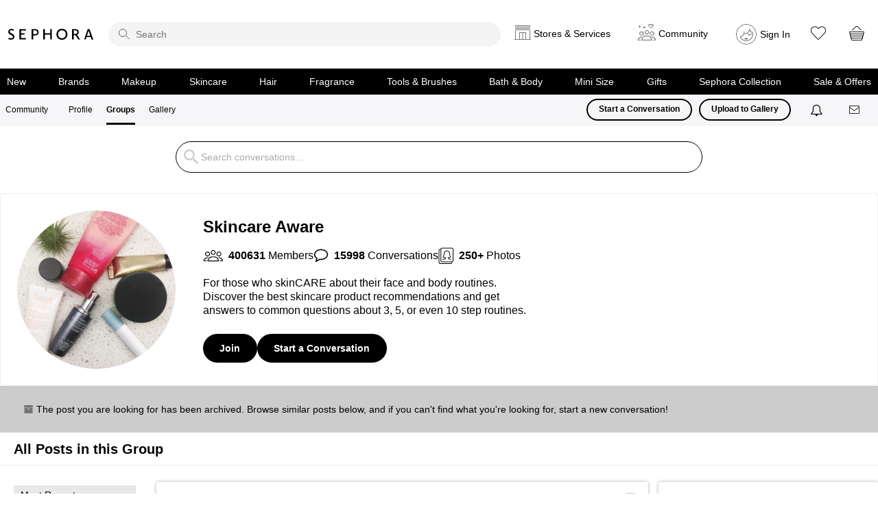

--- FILE ---
content_type: text/html;charset=UTF-8
request_url: https://community.sephora.com/t5/Skincare-Aware/bd-p/skincare-forum-board/redirect_from_archived_page/true
body_size: 43570
content:
<!DOCTYPE html><html prefix="og: http://ogp.me/ns#" dir="ltr" lang="en" class="no-js">
	<head>
	
	<title>
	Skincare Aware
</title>
	
	
	
<link rel="stylesheet" type="text/css" href="https://community.sephora.com/html/@1ACFF2F946A5893CC3A1153B6F67FEA2/assets/jquery.modal.css">
<link rel="stylesheet" type="text/css" href="https://community.sephora.com/html/@75E6EED8FBAD36832DED4A7FE88CEAB8/assets/jquery.bxslider.css">
<link rel="stylesheet" type="text/css" href="https://community.sephora.com/html/@D1302280BEB4D52053A4B97E9E5A504E/assets/slick.min.css">

<script type="text/javascript" src="https://community.sephora.com/html/@3CBEA35D3CECF7D47363BA3F1CADAC74/assets/addthis-custom.js"></script>
<script src="https://code.jquery.com/jquery-2.2.4.min.js" integrity="sha256-BbhdlvQf/xTY9gja0Dq3HiwQF8LaCRTXxZKRutelT44=" crossorigin="anonymous"></script>
<script language="JavaScript" type="text/javascript" src="/html/assets/sephora_visitor_api_1-31-17.js"></script>
<script language="JavaScript" type="text/javascript" src="/html/assets/sephora_s_code_20200820.js"></script>
<meta http-equiv="X-UA-Compatible" content="IE=edge">



	
	
	<link rel="next" href="https://community.sephora.com/t5/Skincare-Aware/bd-p/skincare-forum-board/redirect_from_archived_page/true/page/2"/>
	<meta content="For those who skinCARE about their face and body routines. Discover the best skincare product recommendations and get answers to common questions" name="description"/><meta content="width=device-width, initial-scale=1.0" name="viewport"/><meta content="2026-01-20T21:39:23-08:00" itemprop="dateModified"/><meta content="text/html; charset=UTF-8" http-equiv="Content-Type"/><link href="https://community.sephora.com/t5/Skincare-Aware/bd-p/skincare-forum-board/redirect_from_archived_page/true" rel="canonical"/>
	<meta content="Sephora Community" property="og:site_name"/><meta content="website" property="og:type"/><meta content="https://community.sephora.com/t5/Skincare-Aware/bd-p/skincare-forum-board/redirect_from_archived_page/true" property="og:url"/><meta content="For those who skinCARE about their face and body routines. Discover the best skincare product recommendations and get answers to common questions about 3, 5, or even 10 step routines." property="og:description"/><meta content="Skincare Aware" property="og:title"/>
	
	
	
	    
            	<link href="/skins/6768790/a9252ae8308b443db4163b08beb31a82/sephora_2020.css" rel="stylesheet" type="text/css"/>
            
	

	
	
	
	
	<link rel="icon" href="https://community.sephora.com/html/@C799A669C52646EFEFE2C1F67FD75924/assets/favicon_sephora.jpg">
<!--[if IE]><link rel="shortcut icon" href="https://community.sephora.com/html/@C799A669C52646EFEFE2C1F67FD75924/assets/favicon_sephora.jpg"><![endif]-->


<script type="text/javascript" src="/t5/scripts/EAA19129A1248A19BBE86A06A73AF336/lia-scripts-head-min.js"></script><script language="javascript" type="text/javascript">
<!--
window.FileAPI = { jsPath: '/html/assets/js/vendor/ng-file-upload-shim/' };
LITHIUM.PrefetchData = {"Components":{},"commonResults":{}};
LITHIUM.DEBUG = false;
LITHIUM.CommunityJsonObject = {
  "Validation" : {
    "image.description" : {
      "min" : 0,
      "max" : 1000,
      "isoneof" : [ ],
      "type" : "string"
    },
    "tkb.toc_maximum_heading_level" : {
      "min" : 1,
      "max" : 6,
      "isoneof" : [ ],
      "type" : "integer"
    },
    "tkb.toc_heading_list_style" : {
      "min" : 0,
      "max" : 50,
      "isoneof" : [
        "disc",
        "circle",
        "square",
        "none"
      ],
      "type" : "string"
    },
    "blog.toc_maximum_heading_level" : {
      "min" : 1,
      "max" : 6,
      "isoneof" : [ ],
      "type" : "integer"
    },
    "tkb.toc_heading_indent" : {
      "min" : 5,
      "max" : 50,
      "isoneof" : [ ],
      "type" : "integer"
    },
    "blog.toc_heading_indent" : {
      "min" : 5,
      "max" : 50,
      "isoneof" : [ ],
      "type" : "integer"
    },
    "blog.toc_heading_list_style" : {
      "min" : 0,
      "max" : 50,
      "isoneof" : [
        "disc",
        "circle",
        "square",
        "none"
      ],
      "type" : "string"
    }
  },
  "User" : {
    "settings" : {
      "imageupload.legal_file_extensions" : "*.jpg;*.JPG;*.jpeg;*.JPEG;*.gif;*.GIF;*.png;*.PNG",
      "config.enable_avatar" : true,
      "integratedprofile.show_klout_score" : true,
      "layout.sort_view_by_last_post_date" : true,
      "layout.friendly_dates_enabled" : true,
      "profileplus.allow.anonymous.scorebox" : false,
      "tkb.message_sort_default" : "topicPublishDate",
      "layout.format_pattern_date" : "MM-dd-yyyy",
      "config.require_search_before_post" : "off",
      "isUserLinked" : false,
      "integratedprofile.cta_add_topics_dismissal_timestamp" : -1,
      "layout.message_body_image_max_size" : 500,
      "profileplus.everyone" : false,
      "integratedprofile.cta_connect_wide_dismissal_timestamp" : -1,
      "blog.toc_maximum_heading_level" : "",
      "integratedprofile.hide_social_networks" : false,
      "blog.toc_heading_indent" : "",
      "contest.entries_per_page_num" : 20,
      "layout.messages_per_page_linear" : 10,
      "integratedprofile.cta_manage_topics_dismissal_timestamp" : -1,
      "profile.shared_profile_test_group" : false,
      "integratedprofile.cta_personalized_feed_dismissal_timestamp" : -1,
      "integratedprofile.curated_feed_size" : 10,
      "contest.one_kudo_per_contest" : false,
      "integratedprofile.enable_social_networks" : false,
      "integratedprofile.my_interests_dismissal_timestamp" : -1,
      "profile.language" : "en",
      "layout.friendly_dates_max_age_days" : 30,
      "layout.threading_order" : "thread_descending",
      "blog.toc_heading_list_style" : "disc",
      "useRecService" : false,
      "layout.module_welcome" : "<p>Ask questions, join challenges, and get <\/br> recommendations from people like you<\/p>",
      "imageupload.max_uploaded_images_per_upload" : 100,
      "imageupload.max_uploaded_images_per_user" : 6000,
      "integratedprofile.connect_mode" : "",
      "tkb.toc_maximum_heading_level" : "",
      "tkb.toc_heading_list_style" : "disc",
      "sharedprofile.show_hovercard_score" : true,
      "config.search_before_post_scope" : "community",
      "tkb.toc_heading_indent" : "",
      "p13n.cta.recommendations_feed_dismissal_timestamp" : -1,
      "imageupload.max_file_size" : 7000,
      "layout.show_batch_checkboxes" : false,
      "integratedprofile.cta_connect_slim_dismissal_timestamp" : -1
    },
    "isAnonymous" : true,
    "policies" : {
      "image-upload.process-and-remove-exif-metadata" : true
    },
    "registered" : false,
    "emailRef" : "",
    "id" : -1,
    "login" : "Anonymous"
  },
  "Server" : {
    "communityPrefix" : "/sephora",
    "nodeChangeTimeStamp" : 1769003971200,
    "tapestryPrefix" : "/t5",
    "deviceMode" : "DESKTOP",
    "responsiveDeviceMode" : "DESKTOP",
    "membershipChangeTimeStamp" : "0",
    "version" : "25.12",
    "branch" : "25.12-release",
    "showTextKeys" : false
  },
  "Config" : {
    "phase" : "prod",
    "integratedprofile.cta.reprompt.delay" : 30,
    "profileplus.tracking" : {
      "profileplus.tracking.enable" : false,
      "profileplus.tracking.click.enable" : false,
      "profileplus.tracking.impression.enable" : false
    },
    "app.revision" : "2512231126-s6f44f032fc-b18",
    "navigation.manager.community.structure.limit" : "1000"
  },
  "Activity" : {
    "Results" : [ ]
  },
  "NodeContainer" : {
    "viewHref" : "https://community.sephora.com/t5/Skincare-Aware/gh-p/skincare-",
    "description" : "For those who skinCARE about their face and body routines. Discover the best skincare product recommendations and get answers to common questions about 3, 5, or even 10 step routines.",
    "id" : "skincare-",
    "shortTitle" : "Skincare Aware",
    "title" : "Skincare Aware",
    "nodeType" : "grouphub"
  },
  "Page" : {
    "skins" : [
      "sephora_2020",
      "responsive_peak"
    ],
    "authUrls" : {
      "loginUrl" : "https://www.sephora.com/profile/me?launchSocialSignInFlow=true&provider=lithium&nextpage=https%3A%2F%2Fcommunity.sephora.com%2Ft5%2FSkincare-Aware%2Fbd-p%2Fskincare-forum-board%2Fredirect_from_archived_page%2Ftrue",
      "loginUrlNotRegistered" : "https://www.sephora.com/profile/me?launchSocialSignInFlow=true&provider=lithium&redirectreason=notregistered&nextpage=https%3A%2F%2Fcommunity.sephora.com%2Ft5%2FSkincare-Aware%2Fbd-p%2Fskincare-forum-board%2Fredirect_from_archived_page%2Ftrue",
      "loginUrlNotRegisteredDestTpl" : "https://www.sephora.com/profile/me?launchSocialSignInFlow=true&provider=lithium&redirectreason=notregistered&nextpage=%7B%7BdestUrl%7D%7D"
    },
    "name" : "ForumPage",
    "rtl" : false,
    "object" : {
      "viewHref" : "/t5/Skincare-Aware/bd-p/skincare-forum-board",
      "id" : "skincare-forum-board",
      "page" : "ForumPage",
      "type" : "Board"
    }
  },
  "WebTracking" : {
    "Activities" : { },
    "path" : "Community:Beauty Insider Community/Category:Skincare/Category:Skincare Aware/Board:Skincare Aware"
  },
  "Feedback" : {
    "targeted" : { }
  },
  "Seo" : {
    "markerEscaping" : {
      "pathElement" : {
        "prefix" : "@",
        "match" : "^[0-9][0-9]$"
      },
      "enabled" : false
    }
  },
  "TopLevelNode" : {
    "viewHref" : "https://community.sephora.com/",
    "description" : "",
    "id" : "sephora",
    "shortTitle" : "Beauty Insider Community",
    "title" : "Beauty Insider Community",
    "nodeType" : "Community"
  },
  "Community" : {
    "viewHref" : "https://community.sephora.com/",
    "integratedprofile.lang_code" : "en",
    "integratedprofile.country_code" : "US",
    "id" : "sephora",
    "shortTitle" : "Beauty Insider Community",
    "title" : "Beauty Insider Community"
  },
  "CoreNode" : {
    "conversationStyle" : "forum",
    "viewHref" : "https://community.sephora.com/t5/Skincare-Aware/bd-p/skincare-forum-board",
    "settings" : { },
    "description" : "For those who skinCARE about their face and body routines. Discover the best skincare product recommendations and get answers to common questions about 3, 5, or even 10 step routines.",
    "id" : "skincare-forum-board",
    "shortTitle" : "Skincare Aware",
    "title" : "Skincare Aware",
    "nodeType" : "Board",
    "ancestors" : [
      {
        "viewHref" : "https://community.sephora.com/t5/Skincare-Aware/gh-p/skincare-",
        "description" : "For those who skinCARE about their face and body routines. Discover the best skincare product recommendations and get answers to common questions about 3, 5, or even 10 step routines.",
        "id" : "skincare-",
        "shortTitle" : "Skincare Aware",
        "title" : "Skincare Aware",
        "nodeType" : "grouphub"
      },
      {
        "viewHref" : "https://community.sephora.com/t5/Skincare/ct-p/skincare",
        "description" : "",
        "id" : "skincare",
        "shortTitle" : "Skincare",
        "title" : "Skincare",
        "nodeType" : "category"
      },
      {
        "viewHref" : "https://community.sephora.com/",
        "description" : "",
        "id" : "sephora",
        "shortTitle" : "Beauty Insider Community",
        "title" : "Beauty Insider Community",
        "nodeType" : "Community"
      }
    ]
  }
};
LITHIUM.Components.RENDER_URL = "/t5/util/componentrenderpage/component-id/#{component-id}?render_behavior=raw";
LITHIUM.Components.ORIGINAL_PAGE_NAME = 'forums/ForumPage';
LITHIUM.Components.ORIGINAL_PAGE_ID = 'ForumPage';
LITHIUM.Components.ORIGINAL_PAGE_CONTEXT = '[base64]..';
LITHIUM.Css = {
  "BASE_DEFERRED_IMAGE" : "lia-deferred-image",
  "BASE_BUTTON" : "lia-button",
  "BASE_SPOILER_CONTAINER" : "lia-spoiler-container",
  "BASE_TABS_INACTIVE" : "lia-tabs-inactive",
  "BASE_TABS_ACTIVE" : "lia-tabs-active",
  "BASE_AJAX_REMOVE_HIGHLIGHT" : "lia-ajax-remove-highlight",
  "BASE_FEEDBACK_SCROLL_TO" : "lia-feedback-scroll-to",
  "BASE_FORM_FIELD_VALIDATING" : "lia-form-field-validating",
  "BASE_FORM_ERROR_TEXT" : "lia-form-error-text",
  "BASE_FEEDBACK_INLINE_ALERT" : "lia-panel-feedback-inline-alert",
  "BASE_BUTTON_OVERLAY" : "lia-button-overlay",
  "BASE_TABS_STANDARD" : "lia-tabs-standard",
  "BASE_AJAX_INDETERMINATE_LOADER_BAR" : "lia-ajax-indeterminate-loader-bar",
  "BASE_AJAX_SUCCESS_HIGHLIGHT" : "lia-ajax-success-highlight",
  "BASE_CONTENT" : "lia-content",
  "BASE_JS_HIDDEN" : "lia-js-hidden",
  "BASE_AJAX_LOADER_CONTENT_OVERLAY" : "lia-ajax-loader-content-overlay",
  "BASE_FORM_FIELD_SUCCESS" : "lia-form-field-success",
  "BASE_FORM_WARNING_TEXT" : "lia-form-warning-text",
  "BASE_FORM_FIELDSET_CONTENT_WRAPPER" : "lia-form-fieldset-content-wrapper",
  "BASE_AJAX_LOADER_OVERLAY_TYPE" : "lia-ajax-overlay-loader",
  "BASE_FORM_FIELD_ERROR" : "lia-form-field-error",
  "BASE_SPOILER_CONTENT" : "lia-spoiler-content",
  "BASE_FORM_SUBMITTING" : "lia-form-submitting",
  "BASE_EFFECT_HIGHLIGHT_START" : "lia-effect-highlight-start",
  "BASE_FORM_FIELD_ERROR_NO_FOCUS" : "lia-form-field-error-no-focus",
  "BASE_EFFECT_HIGHLIGHT_END" : "lia-effect-highlight-end",
  "BASE_SPOILER_LINK" : "lia-spoiler-link",
  "BASE_DISABLED" : "lia-link-disabled",
  "FACEBOOK_LOGOUT" : "lia-component-users-action-logout",
  "FACEBOOK_SWITCH_USER" : "lia-component-admin-action-switch-user",
  "BASE_FORM_FIELD_WARNING" : "lia-form-field-warning",
  "BASE_AJAX_LOADER_FEEDBACK" : "lia-ajax-loader-feedback",
  "BASE_AJAX_LOADER_OVERLAY" : "lia-ajax-loader-overlay",
  "BASE_LAZY_LOAD" : "lia-lazy-load"
};
(function() { if (!window.LITHIUM_SPOILER_CRITICAL_LOADED) { window.LITHIUM_SPOILER_CRITICAL_LOADED = true; window.LITHIUM_SPOILER_CRITICAL_HANDLER = function(e) { if (!window.LITHIUM_SPOILER_CRITICAL_LOADED) return; if (e.target.classList.contains('lia-spoiler-link')) { var container = e.target.closest('.lia-spoiler-container'); if (container) { var content = container.querySelector('.lia-spoiler-content'); if (content) { if (e.target.classList.contains('open')) { content.style.display = 'none'; e.target.classList.remove('open'); } else { content.style.display = 'block'; e.target.classList.add('open'); } } e.preventDefault(); return false; } } }; document.addEventListener('click', window.LITHIUM_SPOILER_CRITICAL_HANDLER, true); } })();
LITHIUM.noConflict = true;
LITHIUM.useCheckOnline = false;
LITHIUM.RenderedScripts = [
  "jquery.effects.core.js",
  "jquery.clone-position-1.0.js",
  "jquery.css-data-1.0.js",
  "SearchAutoCompleteToggle.js",
  "ElementMethods.js",
  "PartialRenderProxy.js",
  "Tooltip.js",
  "PolyfillsAll.js",
  "LiModernizr.js",
  "Placeholder.js",
  "DeferredImages.js",
  "ActiveCast3.js",
  "Sandbox.js",
  "DataHandler.js",
  "OoyalaPlayer.js",
  "jquery.blockui.js",
  "jquery.js",
  "NoConflict.js",
  "jquery.placeholder-2.0.7.js",
  "DynamicPager.js",
  "jquery.hoverIntent-r6.js",
  "Text.js",
  "Throttle.js",
  "json2.js",
  "jquery.ui.resizable.js",
  "AjaxSupport.js",
  "SpoilerToggle.js",
  "jquery.viewport-1.0.js",
  "jquery.delayToggle-1.0.js",
  "Loader.js",
  "Cache.js",
  "Globals.js",
  "Namespace.js",
  "jquery.effects.slide.js",
  "DropDownMenuVisibilityHandler.js",
  "jquery.ajax-cache-response-1.0.js",
  "ResizeSensor.js",
  "Forms.js",
  "jquery.ui.mouse.js",
  "HelpIcon.js",
  "jquery.lithium-selector-extensions.js",
  "Auth.js",
  "jquery.ui.widget.js",
  "Video.js",
  "jquery.position-toggle-1.0.js",
  "Components.js",
  "jquery.tools.tooltip-1.2.6.js",
  "AjaxFeedback.js",
  "Link.js",
  "jquery.fileupload.js",
  "jquery.ui.core.js",
  "jquery.scrollTo.js",
  "Lithium.js",
  "jquery.ui.dialog.js",
  "jquery.tmpl-1.1.1.js",
  "prism.js",
  "jquery.ui.draggable.js",
  "jquery.iframe-shim-1.0.js",
  "jquery.ui.position.js",
  "DropDownMenu.js",
  "jquery.iframe-transport.js",
  "SearchForm.js",
  "Events.js",
  "jquery.autocomplete.js",
  "InformationBox.js",
  "jquery.json-2.6.0.js",
  "jquery.function-utils-1.0.js",
  "ElementQueries.js",
  "jquery.appear-1.1.1.js",
  "CustomEvent.js",
  "ForceLithiumJQuery.js",
  "AutoComplete.js"
];// -->
</script><script type="text/javascript" src="/t5/scripts/D60EB96AE5FF670ED274F16ABB044ABD/lia-scripts-head-min.js"></script></head>
	<body class="lia-board lia-user-status-anonymous ForumPage lia-body lia-a11y" id="lia-body">
	
	
	<div id="B93-189-2" class="ServiceNodeInfoHeader">
</div>
	
	
	
	

	<div class="lia-page">
		<center>
			
				

<main>
					
	
	<div class="MinimumWidthContainer">
		<div class="min-width-wrapper">
			<div class="min-width">		
				
						<div class="lia-content">
                            
							
							
							
		
	<div class="lia-quilt lia-quilt-forum-page lia-quilt-layout-conversation-category-page lia-top-quilt">
	<div class="lia-quilt-row lia-quilt-row-header">
		<div class="lia-quilt-column lia-quilt-column-24 lia-quilt-column-single lia-quilt-column-common-header">
			<div class="lia-quilt-column-alley lia-quilt-column-alley-single">
	
		
			<div class="lia-quilt lia-quilt-header lia-quilt-layout-custom-sephora-header lia-component-quilt-header">
	<div class="lia-quilt-row lia-quilt-row-header-top">
		<div class="lia-quilt-column lia-quilt-column-24 lia-quilt-column-single lia-quilt-column-header-top-content">
			<div class="lia-quilt-column-alley lia-quilt-column-alley-single">
	
		
			<div class="custom-sephora-header">
    <header>
        <div>
            <h1><a href="https://www.sephora.com/" target="_blank" class="omniture-link" omnitureactionevent="Home">Sephora</a></h1>
<div class="custom-sephora-header-search">
    <form action="">
        <i class="search-icon" role="presentation"></i>
        <input role="search" type="search" name="sitesearch" placeholder="Search">
    </form>      
</div>            <div class="sephora-header-right-wrapper">
<div class="custom-sephora-header-services">
    <div class="header-services">
      <a href="#" class="services-link omniture-link"><span>Stores &amp; Services</span></a>
<section class="header-services-flyout">
  <div>
            <div class="mobile-header-title" style="display:none;">
               <h2><a href="https://www.sephora.com/happening/stores/sephora-near-me">Stores</a></h2>
              <div><a href="#" class="close">Close</a></div>
            </div> 
            <span>
                <a href="https://www.sephora.com/happening/stores/sephora-near-me" class="omniture-link">Find a Sephora
                </a>
            </span>
            <div>
                <h2>Happening at Sephora</h2>
                <a href="https://www.sephora.com/happening/home" class="omniture-link">View all</a>
            </div>
            <div class="custom-sephora-header-flyout-tile">
                <article>
                    <img src="https://community.sephora.com/html/@AA76E802D942BC410153925E622D4CB9/assets/img-services.png" />
                    <h3>
                        <a href="https://www.sephora.com/happening/home?type=services" class="omniture-link">Services</a>
                    </h3>
                    <p>From makeovers to personalized skincare consultations</p>
                </article>
                <article>
                    <img src="https://community.sephora.com/html/@7F8BBE7A52E5B7827595BEC7E11F80E2/assets/img-services-classes.png" />
                    <h3>
                        <a href="https://www.sephora.com/happening/home?type=classes" class="omniture-link">Free Classes</a>
                    </h3>
                    <p>Get inspired, play with products & learn new skills</p>
                </article>
                <article>
                    <img src="https://community.sephora.com/html/@837C8683FE5873EF24205F12703ECC56/assets/img-services-events.png" />
                    <h3>
                        <a href="https://www.sephora.com/happening/home?type=events" class="omniture-link">Store Events</a>
                    </h3>
                    <p>Exciting launches, parties & more</p>
                </article>
                <article>
                    <img src="https://community.sephora.com/html/@64317C53F7E886937EFB53E8C05282D4/assets/img-services-new-stores.png" />
                    <h3>
                        <a href="https://www.sephora.com/happening/home?type=announcements" class="omniture-link">What's new in store</a>
                    </h3>
                    <p>Explore what's hot in your store</p>
                </article>
            </div>
    </div>
        </section>    </div>
</div><div class="custom-sephora-header-community">
    <div class="header-community-link">
        <a href="#" class="community-link omniture-link"><span>Community</span> </a>
<section class="header-community-flyout">
    <div>
    <header>
       <div class="mobile-header-title">
            <h2>Community</h2>
        </div>
        <div class="user-info">
            <div class="user-avatar">
                <img class="user-avatar" src="https://community.sephora.com/html/@129B80AE4C3EFDE675B2A6C3273F3660/assets/sephora-big-avatar.png">
            </div>
            <strong>
                <a class="item-link" href="" class="omniture-link"> Community Profile<img src="">
                </a>
            </strong>
            <small>Sign in to see your profile</small>
        </div>
        <div class="sign-in-options">
            <a class="lia-button lia-button-primary" href="https://www.sephora.com/profile/me?launchSocialSignInFlow=true&provider=lithium&nextpage=https%3A%2F%2Fcommunity.sephora.com%2Ft5%2FSkincare-Aware%2Fbd-p%2Fskincare-forum-board%2Fredirect_from_archived_page%2Ftrue" class="omniture-link">Sign In</a>
            <a class="lia-button lia-button-secondary" href="https://www.sephora.com/profile/me?launchSocialRegisterFlow=true&provider=lithium&nextpage=https%3A%2F%2Fcommunity.sephora.com%2Ft5%2FSkincare-Aware%2Fbd-p%2Fskincare-forum-board%2Fredirect_from_archived_page%2Ftrue" class="omniture-link">Create Account</a>
        </div>
    </header>
    <div class="custom-sephora-header-flyout-tile no-divider">
        <article>
            <img src="https://community.sephora.com/html/@206F60CAA5EA9E28B51B569DBB48EF2E/assets/img-community-home.png" />
            <h3>
                <a href="/" class="omniture-link">Community Home
                </a>
            </h3>
            <p>Ask questions, join challenges, and get recommendations from people like you</p>
        </article>
        <article>
            <img src="https://community.sephora.com/html/@774BA2267C327970AED63387B09CA19F/assets/community_groups.webp" />
            <h3>
                <a href="https://community.sephora.com/t5/grouphubs/page" class="omniture-link">Groups</a>
            </h3>
            <p>Discover topics tailored to your beauty interests</p>
        </article>
        <article>
            <img src="https://community.sephora.com/html/@4F7FF63D96ADC9AEC8C56A42F25E1040/assets/img-gallery.png" />
            <h3>
                <a href="https://www.sephora.com/community/gallery" class="omniture-link">Gallery</a>
            </h3>
            <p>Add your photos and get inspired by fellow beauty lovers</p>
        </article>
    </div>

    </div>
         <span><a href="#" class="close">close</a></span>
</section>    </div>
</div><div class="custom-sephora-header-user">
    <div class="header-user-link">
        <img class="user-avatar" src="https://community.sephora.com/html/@78C1EEEEA7B7F77060A73B4AB921D9D9/assets/sephora-default-avatar.svg"/>
        <strong>
            <a href="#" class="omniture-link">
                Sign In
            </a>
        </strong>
<section class="header-user-flyout">
    <div>
    <header>
        <div class="user-info">
            <div class="user-avatar">
                <img src="https://community.sephora.com/html/@129B80AE4C3EFDE675B2A6C3273F3660/assets/sephora-big-avatar.png"/>
            </div>
            <strong>
                <a href="" class="omniture-link">
                Hi, Beautiful! ☀️</a>
            </strong>
             <p>
                Sign in to Sephora for a more personalized experience
             </p>
        </div>
        <div class="sign-in-options">
            <a class="lia-button lia-button-primary omniture-link" href="https://www.sephora.com/profile/me?launchSocialSignInFlow=true&provider=lithium&nextpage=https%3A%2F%2Fcommunity.sephora.com%2Ft5%2FSkincare-Aware%2Fbd-p%2Fskincare-forum-board%2Fredirect_from_archived_page%2Ftrue">Sign In</a>
            <a class="lia-button lia-button-secondary omniture-link" href="https://www.sephora.com/profile/me?launchSocialRegisterFlow=true&provider=lithium&nextpage=https%3A%2F%2Fcommunity.sephora.com%2Ft5%2FSkincare-Aware%2Fbd-p%2Fskincare-forum-board%2Fredirect_from_archived_page%2Ftrue">Create Account</a>
        </div>
    </header>
    <div>
        <article>
            <span class="insider-action">
                    <img src="https://community.sephora.com/html/@B16106925E6FE52ED71F4F9FA0390B63/assets/32-insider.svg" alt="Insider" role="presentation"/>
            </span>
            <h3>
                <a href="https://www.sephora.com/profile/BeautyInsider" class="omniture-link">
                    Beauty Insider Summary
                </a>
            </h3>
            <p>View activity, savings and benefits</p>
        </article>
        <article>
            <h3>
                <a href="https://www.sephora.com/rewards" class="omniture-link">
                    Rewards Bazaar
                </a>
            </h3>
            <p>Redeem items, samples and more</p>
        </article>
    </div>
    <div>
        <article>
            <i class="orders-icon"></i>
            <h3>
                <a href="https://www.sephora.com/profile/MyAccount/Orders" class="omniture-link">
                    Orders
                </a>
            </h3>
            <p>View and track online orders</p>
        </article>
        <article>
            <i class="buy-icon"></i>
            <h3>
                <a href="https://www.sephora.com/purchase-history" class="omniture-link">
                    Buy It Again
                </a>
            </h3>
            <p>Reorder it from in-store and online purchases</p>
        </article>
    </div>
    <div>
        <article>
            <i class="love-icon"></i>
            <h3>
                <a href="https://www.sephora.com/shopping-list" class="omniture-link">
                    Loves
                </a>
            </h3>
            <p>View saved products</p>
        </article>
        <article>
            <i class="recommendation-icon"></i>
            <h3>
                <a href="https://www.sephora.com/in-store-services" class="omniture-link">
                    Beauty Advisor Recommendations
                </a>
            </h3>
            <p>Recommendations from your store visits</p>
        </article>
        <article>
            <i class="reservation-icon"></i>
            <h3>
                <a href="https://www.sephora.com/happening/reservations" class="omniture-link">
                    Reservations
                </a>
            </h3>
            <p>Manage your services, classes and events</p>
        </article>
        <article>
            <i class="beauty-traits"></i>
            <h3>
                <a href="https://www.sephora.com/profile/me?editprofile=true" class="omniture-link">
                    Beauty Traits & Color IQ
                </a>
            </h3>
            <p>Complete your beauty traits for personalized recommendations</p>
        </article>
        <article>
            <i class="setting-icon"></i>
            <h3>
                <a href="https://www.sephora.com/profile/MyAccount" class="omniture-link">
                    Account Settings
                </a>
            </h3>
            <p>Payments, contact info, addresses and password</p>
        </article>
    </div>
    <a href="https://community.sephora.com/t5/community/page.logoutpage?t:cp=authentication/contributions/unticketedauthenticationactions&dest_url=https%3A%2F%2Fsephora.com&lia-action-token=fasE-O33IvB62WHNVkhbJDpF1yE4ddDqUAv3FPqDtig.&lia-action-token-id=logoff" class="sign-out" class="omniture-link"> Sign Out </a>
    </div>
    <span><a hrfe="#" class="close">Close</a></span>
</section>    </div> 
</div>                <div class="additional-links">
                    <ul>
                        <li>
                            <a href="https://www.sephora.com/shopping-list" class="heart-link omniture-link" target="_blank"><span>Loves</span></a>
                        </li>
                        <li>
                            <a href="https://www.sephora.com/basket" class="cart-link omniture-link" target="_blank"><span>Cart</span></a>
                        </li>
                    </ul>
                </div>
            </div>
        </div>
<div class="custom-sephora-header-navigation">
    <div class="mobile-header-title">
        <h2>Shop</h2>
        <span><a hrfe="#" class="close">Close</a></span>
    </div>
    <ul>
        <li>
            <a href="https://www.sephora.com/beauty/new-beauty-products" class="ico-new omniture-link">New</a>
        </li>
        <li>
            <a href="https://www.sephora.com/brands-list" class="ico-brands omniture-link">Brands</a>
        </li>
        <li>
            <a href="https://www.sephora.com/shop/makeup-cosmetics" class="ico-makeup omniture-link">Makeup</a>
        </li>
        <li>
            <a href="https://www.sephora.com/shop/skincare" class="ico-skincare omniture-link">Skincare</a>
        </li>
        <li>
            <a href="https://www.sephora.com/shop/hair-products" class="ico-hair omniture-link">Hair</a>
        </li>
        <li>
            <a href="https://www.sephora.com/shop/fragrance" class="ico-fragrance omniture-link">Fragrance</a>
        </li>
        <li>
            <a href="https://www.sephora.com/shop/makeup-tools" class="ico-tools omniture-link">Tools & Brushes</a>
        </li>
        <li>
            <a href="https://www.sephora.com/shop/bath-body" class="ico-bath omniture-link">Bath & Body</a>
        </li>
        <li>
            <a href="https://www.sephora.com/shop/travel-size-toiletries" class="ico-minisize omniture-link">Mini Size</a>
        </li>
        <li>
            <a href="https://www.sephora.com/shop/gifts" class="ico-gifts omniture-link">Gifts</a>
        </li>
        <li>
            <a href="https://www.sephora.com/brand/sephora-collection" class="ico-collection omniture-link">Sephora Collection</a>
        </li>
        <li>
            <a href="https://www.sephora.com/sale" class="ico-sale omniture-link">Sale & Offers</a>
        </li>
    </ul>
</div>    </header>
</div>
<!-- nada  nada -->

<div class="custom-sephora-sticky-mobile-header">
    <ul>
        <li class="mobile-header-home">
            <a href="https://www.sephora.com" class="omniture-link">Home</a>
        </li>
        <li class="mobile-header-shop">
            <a href="" class="omniture-link">Shop</a>
<div class="custom-sephora-header-navigation">
    <div class="mobile-header-title">
        <h2>Shop</h2>
        <span><a hrfe="#" class="close">Close</a></span>
    </div>
    <ul>
        <li>
            <a href="https://www.sephora.com/beauty/new-beauty-products" class="ico-new omniture-link">New</a>
        </li>
        <li>
            <a href="https://www.sephora.com/brands-list" class="ico-brands omniture-link">Brands</a>
        </li>
        <li>
            <a href="https://www.sephora.com/shop/makeup-cosmetics" class="ico-makeup omniture-link">Makeup</a>
        </li>
        <li>
            <a href="https://www.sephora.com/shop/skincare" class="ico-skincare omniture-link">Skincare</a>
        </li>
        <li>
            <a href="https://www.sephora.com/shop/hair-products" class="ico-hair omniture-link">Hair</a>
        </li>
        <li>
            <a href="https://www.sephora.com/shop/fragrance" class="ico-fragrance omniture-link">Fragrance</a>
        </li>
        <li>
            <a href="https://www.sephora.com/shop/makeup-tools" class="ico-tools omniture-link">Tools & Brushes</a>
        </li>
        <li>
            <a href="https://www.sephora.com/shop/bath-body" class="ico-bath omniture-link">Bath & Body</a>
        </li>
        <li>
            <a href="https://www.sephora.com/shop/travel-size-toiletries" class="ico-minisize omniture-link">Mini Size</a>
        </li>
        <li>
            <a href="https://www.sephora.com/shop/gifts" class="ico-gifts omniture-link">Gifts</a>
        </li>
        <li>
            <a href="https://www.sephora.com/brand/sephora-collection" class="ico-collection omniture-link">Sephora Collection</a>
        </li>
        <li>
            <a href="https://www.sephora.com/sale" class="ico-sale omniture-link">Sale & Offers</a>
        </li>
    </ul>
</div>        </li>
        <li class="mobile-header-offers">
            <a href="https://www.sephora.com/beauty/beauty-offers" class="omniture-link">Offers</a>
        </li>
        <li class="mobile-header-user">
            <a href="#" class="omniture-link">
                <img src="https://community.sephora.com/html/@0AAF9F683B4E5EB38EE2B597AF42DBCD/assets/sephora-default-avtar.svg" /> 
               Sign In
<section class="header-user-flyout">
    <div>
    <header>
        <div class="user-info">
            <div class="user-avatar">
                <img src="https://community.sephora.com/html/@129B80AE4C3EFDE675B2A6C3273F3660/assets/sephora-big-avatar.png"/>
            </div>
            <strong>
                <a href="" class="omniture-link">
                Hi, Beautiful! ☀️</a>
            </strong>
             <p>
                Sign in to Sephora for a more personalized experience
             </p>
        </div>
        <div class="sign-in-options">
            <a class="lia-button lia-button-primary omniture-link" href="https://www.sephora.com/profile/me?launchSocialSignInFlow=true&provider=lithium&nextpage=https%3A%2F%2Fcommunity.sephora.com%2Ft5%2FSkincare-Aware%2Fbd-p%2Fskincare-forum-board%2Fredirect_from_archived_page%2Ftrue">Sign In</a>
            <a class="lia-button lia-button-secondary omniture-link" href="https://www.sephora.com/profile/me?launchSocialRegisterFlow=true&provider=lithium&nextpage=https%3A%2F%2Fcommunity.sephora.com%2Ft5%2FSkincare-Aware%2Fbd-p%2Fskincare-forum-board%2Fredirect_from_archived_page%2Ftrue">Create Account</a>
        </div>
    </header>
    <div>
        <article>
            <span class="insider-action">
                    <img src="https://community.sephora.com/html/@B16106925E6FE52ED71F4F9FA0390B63/assets/32-insider.svg" alt="Insider" role="presentation"/>
            </span>
            <h3>
                <a href="https://www.sephora.com/profile/BeautyInsider" class="omniture-link">
                    Beauty Insider Summary
                </a>
            </h3>
            <p>View activity, savings and benefits</p>
        </article>
        <article>
            <h3>
                <a href="https://www.sephora.com/rewards" class="omniture-link">
                    Rewards Bazaar
                </a>
            </h3>
            <p>Redeem items, samples and more</p>
        </article>
    </div>
    <div>
        <article>
            <i class="orders-icon"></i>
            <h3>
                <a href="https://www.sephora.com/profile/MyAccount/Orders" class="omniture-link">
                    Orders
                </a>
            </h3>
            <p>View and track online orders</p>
        </article>
        <article>
            <i class="buy-icon"></i>
            <h3>
                <a href="https://www.sephora.com/purchase-history" class="omniture-link">
                    Buy It Again
                </a>
            </h3>
            <p>Reorder it from in-store and online purchases</p>
        </article>
    </div>
    <div>
        <article>
            <i class="love-icon"></i>
            <h3>
                <a href="https://www.sephora.com/shopping-list" class="omniture-link">
                    Loves
                </a>
            </h3>
            <p>View saved products</p>
        </article>
        <article>
            <i class="recommendation-icon"></i>
            <h3>
                <a href="https://www.sephora.com/in-store-services" class="omniture-link">
                    Beauty Advisor Recommendations
                </a>
            </h3>
            <p>Recommendations from your store visits</p>
        </article>
        <article>
            <i class="reservation-icon"></i>
            <h3>
                <a href="https://www.sephora.com/happening/reservations" class="omniture-link">
                    Reservations
                </a>
            </h3>
            <p>Manage your services, classes and events</p>
        </article>
        <article>
            <i class="beauty-traits"></i>
            <h3>
                <a href="https://www.sephora.com/profile/me?editprofile=true" class="omniture-link">
                    Beauty Traits & Color IQ
                </a>
            </h3>
            <p>Complete your beauty traits for personalized recommendations</p>
        </article>
        <article>
            <i class="setting-icon"></i>
            <h3>
                <a href="https://www.sephora.com/profile/MyAccount" class="omniture-link">
                    Account Settings
                </a>
            </h3>
            <p>Payments, contact info, addresses and password</p>
        </article>
    </div>
    <a href="https://community.sephora.com/t5/community/page.logoutpage?t:cp=authentication/contributions/unticketedauthenticationactions&dest_url=https%3A%2F%2Fsephora.com&lia-action-token=fasE-O33IvB62WHNVkhbJDpF1yE4ddDqUAv3FPqDtig.&lia-action-token-id=logoff" class="sign-out" class="omniture-link"> Sign Out </a>
    </div>
    <span><a hrfe="#" class="close">Close</a></span>
</section>            </a>
        </li>
        <li class="mobile-header-community">
            <a href="#" class="omniture-link">Community</a>
<section class="header-community-flyout">
    <div>
    <header>
       <div class="mobile-header-title">
            <h2>Community</h2>
        </div>
        <div class="user-info">
            <div class="user-avatar">
                <img class="user-avatar" src="https://community.sephora.com/html/@129B80AE4C3EFDE675B2A6C3273F3660/assets/sephora-big-avatar.png">
            </div>
            <strong>
                <a class="item-link" href="" class="omniture-link"> Community Profile<img src="">
                </a>
            </strong>
            <small>Sign in to see your profile</small>
        </div>
        <div class="sign-in-options">
            <a class="lia-button lia-button-primary" href="https://www.sephora.com/profile/me?launchSocialSignInFlow=true&provider=lithium&nextpage=https%3A%2F%2Fcommunity.sephora.com%2Ft5%2FSkincare-Aware%2Fbd-p%2Fskincare-forum-board%2Fredirect_from_archived_page%2Ftrue" class="omniture-link">Sign In</a>
            <a class="lia-button lia-button-secondary" href="https://www.sephora.com/profile/me?launchSocialRegisterFlow=true&provider=lithium&nextpage=https%3A%2F%2Fcommunity.sephora.com%2Ft5%2FSkincare-Aware%2Fbd-p%2Fskincare-forum-board%2Fredirect_from_archived_page%2Ftrue" class="omniture-link">Create Account</a>
        </div>
    </header>
    <div class="custom-sephora-header-flyout-tile no-divider">
        <article>
            <img src="https://community.sephora.com/html/@206F60CAA5EA9E28B51B569DBB48EF2E/assets/img-community-home.png" />
            <h3>
                <a href="/" class="omniture-link">Community Home
                </a>
            </h3>
            <p>Ask questions, join challenges, and get recommendations from people like you</p>
        </article>
        <article>
            <img src="https://community.sephora.com/html/@774BA2267C327970AED63387B09CA19F/assets/community_groups.webp" />
            <h3>
                <a href="https://community.sephora.com/t5/grouphubs/page" class="omniture-link">Groups</a>
            </h3>
            <p>Discover topics tailored to your beauty interests</p>
        </article>
        <article>
            <img src="https://community.sephora.com/html/@4F7FF63D96ADC9AEC8C56A42F25E1040/assets/img-gallery.png" />
            <h3>
                <a href="https://www.sephora.com/community/gallery" class="omniture-link">Gallery</a>
            </h3>
            <p>Add your photos and get inspired by fellow beauty lovers</p>
        </article>
    </div>

    </div>
         <span><a href="#" class="close">close</a></span>
</section>        </li>
        <li class="mobile-header-services">
            <a href="#" class="omniture-link">Stores</a>
<section class="header-services-flyout">
  <div>
            <div class="mobile-header-title" style="display:none;">
               <h2><a href="https://www.sephora.com/happening/stores/sephora-near-me">Stores</a></h2>
              <div><a href="#" class="close">Close</a></div>
            </div> 
            <span>
                <a href="https://www.sephora.com/happening/stores/sephora-near-me" class="omniture-link">Find a Sephora
                </a>
            </span>
            <div>
                <h2>Happening at Sephora</h2>
                <a href="https://www.sephora.com/happening/home" class="omniture-link">View all</a>
            </div>
            <div class="custom-sephora-header-flyout-tile">
                <article>
                    <img src="https://community.sephora.com/html/@AA76E802D942BC410153925E622D4CB9/assets/img-services.png" />
                    <h3>
                        <a href="https://www.sephora.com/happening/home?type=services" class="omniture-link">Services</a>
                    </h3>
                    <p>From makeovers to personalized skincare consultations</p>
                </article>
                <article>
                    <img src="https://community.sephora.com/html/@7F8BBE7A52E5B7827595BEC7E11F80E2/assets/img-services-classes.png" />
                    <h3>
                        <a href="https://www.sephora.com/happening/home?type=classes" class="omniture-link">Free Classes</a>
                    </h3>
                    <p>Get inspired, play with products & learn new skills</p>
                </article>
                <article>
                    <img src="https://community.sephora.com/html/@837C8683FE5873EF24205F12703ECC56/assets/img-services-events.png" />
                    <h3>
                        <a href="https://www.sephora.com/happening/home?type=events" class="omniture-link">Store Events</a>
                    </h3>
                    <p>Exciting launches, parties & more</p>
                </article>
                <article>
                    <img src="https://community.sephora.com/html/@64317C53F7E886937EFB53E8C05282D4/assets/img-services-new-stores.png" />
                    <h3>
                        <a href="https://www.sephora.com/happening/home?type=announcements" class="omniture-link">What's new in store</a>
                    </h3>
                    <p>Explore what's hot in your store</p>
                </article>
            </div>
    </div>
        </section>        </li>
    </ul>
</div>


		
			<div class="custom-community-sub-nav">
    <section>
        <ul>
            <li class=" home"><a href='/' class="omniture-link" omnitureactionevent="Community Home">Community</a></li>
            <li><a href='https://sephora.com/profile/me' class="omniture-link" omnitureactionevent="Profile">Profile</a></li>
            <li class = "active"><a href='https://community.sephora.com/t5/grouphubs/page' class="omniture-link" omnitureactionevent="Groups">Groups</a></li>
            <li><a href='https://www.sephora.com/community/gallery' class="omniture-link"  omnitureactionevent="Photos">Gallery</a></li>
        </ul>
        <div class="actions">
<div class="post-btn-wrapper lia-button-wrapper">
                <a href="https://www.sephora.com/profile/me?launchSocialSignInFlow=true&provider=lithium&nextpage=https%3A%2F%2Fcommunity.sephora.com%2Ft5%2FSkincare-Aware%2Fbd-p%2Fskincare-forum-board%2Fredirect_from_archived_page%2Ftrue" class="post-btn lia-button lia-button-primary">Start a Conversation</a>
        </div>            <a href='https://www.sephora.com/community/gallery/add-photo' class="lia-button lia-button-primary omniture-link">Upload to Gallery</a>
                <div class="lia-header-nav-component-widget lia-component-notificationfeed-widget-indicator" id="indicator_62aa7271e46468" data-ol-has-click-handler="">
                    <a class="lia-link-navigation lia-notification-feed-page-link" aria-label="Notifications" title="Notifications" alt="Notifications" id="link_62aa7271e46468" href="#"></a>
                </div>
                <div class="lia-header-nav-component-widget lia-component-notes-widget-summary-modern" id="privateNotesSummary2_62aa72720234a3" data-ol-has-click-handler="">
                    <a class="lia-link-navigation private-notes-link" aria-label="Messages" title="Messages" alt="Messages" rel="nofollow" id="link_62aa72720234a3" href="#"></a>
                </div>
        </div>
    </section>
</div>

		
	
	
</div>
		</div>
	</div><div class="lia-quilt-row lia-quilt-row-header-hero">
		<div class="lia-quilt-column lia-quilt-column-24 lia-quilt-column-single lia-quilt-column-header-hero-content">
			<div class="lia-quilt-column-alley lia-quilt-column-alley-single">
	
		
			
<div class="custom-group-info">
	<div class="search-wrapper">
		<div class="custom-group-search">
<div id="lia-searchformV32_1959487412e01" class="SearchForm lia-search-form-wrapper lia-mode-default lia-component-common-widget-search-form">
	

	
		<div class="lia-inline-ajax-feedback">
			<div class="AjaxFeedback" id="ajaxfeedback_1959487412e01"></div>
			
	

	

		</div>

	

	
		<div id="searchautocompletetoggle_1959487412e01">	
	
		

	
		<div class="lia-inline-ajax-feedback">
			<div class="AjaxFeedback" id="ajaxfeedback_1959487412e01_0"></div>
			
	

	

		</div>

	

	
			
            <form enctype="multipart/form-data" class="lia-form lia-form-inline SearchForm" action="https://community.sephora.com/t5/forums/forumpage.searchformv32.form.form" method="post" id="form_1959487412e01" name="form_1959487412e01"><div class="t-invisible"><input value="board-id/skincare-forum-board/redirect_from_archived_page/true" name="t:ac" type="hidden"></input><input value="search/contributions/page" name="t:cp" type="hidden"></input><input value="[base64]." name="lia-form-context" type="hidden"></input><input value="ForumPage:board-id/skincare-forum-board/redirect_from_archived_page/true:searchformv32.form:" name="liaFormContentKey" type="hidden"></input><input value="yDZKQFNI0U/sd9X4pbUemqvQQZw=:H4sIAAAAAAAAALWSzUrDQBSFr4Wuigiib6DbiajdqAhFUISqweBaZibTNJpk4sxNEzc+ik8gvkQX7nwHH8CtKxfmzxJbwaTUVZhzw/nOmblP79COD+FAC6r40OAyQOWyCF0ZaMOkjtgrJgOp/NHONtER810sP9nfIkGtoCuVQ2hI+VAQpKHQqO67hEslPJcRRrUgPZaKlOOxKzx7wxIYhZtX487b+stnC5b60MnZ0junvkBY7d/QETU8GjiGlUYKnP0kRFguwEcFeAHBe02Dm0pyobWV+Wid0sbP9u7g4/G1BZCE8QWc1U3kpzapWoqZ+S+SvoMHgPQ+ypGVj/IoC2dlqHZ8CWZdV7xljUqszZa43voPYNHkFE7qGkdaqKrl1Pm7wEqmV59gcYjGkQOJP25h6jyJnOlzRv4DUURusIWhknbEsWo5K002vhzNufG1WHmDLwdzh8gDBQAA" name="t:formdata" type="hidden"></input></div>
	
	

	

	

	
		<div class="lia-inline-ajax-feedback">
			<div class="AjaxFeedback" id="feedback_1959487412e01"></div>
			
	

	

		</div>

	

	

	

	


	
	<input value="F5aonAl_JEol8rwThQWqSpqKTilURCIpOxCi6QzdVPA." name="lia-action-token" type="hidden"></input>
	
	<input value="form_1959487412e01" id="form_UIDform_1959487412e01" name="form_UID" type="hidden"></input>
	<input value="" id="form_instance_keyform_1959487412e01" name="form_instance_key" type="hidden"></input>
	
                

                
                    
                

                <span class="lia-search-input-wrapper">
                    <span class="lia-search-input-field">
                        <span class="lia-button-wrapper lia-button-wrapper-secondary lia-button-wrapper-searchForm-action"><input value="searchForm" name="submitContextX" type="hidden"></input><input class="lia-button lia-button-secondary lia-button-searchForm-action" value="Search" id="submitContext_1959487412e01" name="submitContext" type="submit"></input></span>

                        <span class="lia-hidden-aria-visibile" id="autocompleteInstructionsText_1959487412e01"></span><input placeholder="Search conversations..." aria-label="Search" title="Search" class="lia-form-type-text lia-autocomplete-input search-input lia-search-input-message" value="" id="messageSearchField_1959487412e01_0" name="messageSearchField" type="text"></input>
                        <span class="lia-hidden-aria-visibile" id="autocompleteInstructionsText_1959487412e01_0"></span><input placeholder="Search conversations..." aria-label="Search" title="Search" class="lia-form-type-text lia-autocomplete-input search-input lia-search-input-tkb-article lia-js-hidden" value="" id="messageSearchField_1959487412e01_1" name="messageSearchField_0" type="text"></input>
                        

	
		<span class="lia-hidden-aria-visibile" id="autocompleteInstructionsText_1959487412e01_1"></span><input placeholder="Enter a keyword to search within the users" ng-non-bindable="" title="Enter a user name or rank" class="lia-form-type-text UserSearchField lia-search-input-user search-input lia-js-hidden lia-autocomplete-input" aria-label="Enter a user name or rank" value="" id="userSearchField_1959487412e01" name="userSearchField" type="text"></input>
	

	


                        <span class="lia-hidden-aria-visibile" id="autocompleteInstructionsText_1959487412e01_2"></span><input placeholder="Enter a keyword to search within the private messages" title="Enter a search word" class="lia-form-type-text NoteSearchField lia-search-input-note search-input lia-js-hidden lia-autocomplete-input" aria-label="Enter a search word" value="" id="noteSearchField_1959487412e01_0" name="noteSearchField" type="text"></input>
						<span class="lia-hidden-aria-visibile" id="autocompleteInstructionsText_1959487412e01_3"></span><input title="Enter a search word" class="lia-form-type-text ProductSearchField lia-search-input-product search-input lia-js-hidden lia-autocomplete-input" aria-label="Enter a search word" value="" id="productSearchField_1959487412e01" name="productSearchField" type="text"></input>
                        <input class="lia-as-search-action-id" name="as-search-action-id" type="hidden"></input>
                    </span>
                </span>
                
                    <span id="clearSearchButton_1959487412e01" role="button" tabindex="0" title="Clear" class="lia-clear-field lia-js-hidden" aria-label="Clear the search input"></span>
                

                <span class="lia-cancel-search">cancel</span>

                
            
</form>
		
			<div class="search-autocomplete-toggle-link lia-js-hidden">
				<span>
					<a class="lia-link-navigation auto-complete-toggle-on lia-link-ticket-post-action lia-component-search-action-enable-auto-complete" data-lia-action-token="OhoxMBDQA-OY6QZR73vsGbUEsBiO8t85tuFNKW2gWU0." rel="nofollow" id="enableAutoComplete_1959487412e01" href="https://community.sephora.com/t5/forums/forumpage.enableautocomplete:enableautocomplete?t:ac=board-id/skincare-forum-board/redirect_from_archived_page/true&amp;t:cp=action/contributions/searchactions">Turn on suggestions</a>					
					<span class="HelpIcon">
	<a class="lia-link-navigation help-icon lia-tooltip-trigger" role="button" aria-label="Help Icon" id="link_1959487412e01" href="#"><span class="lia-img-icon-help lia-fa-icon lia-fa-help lia-fa" alt="Auto-suggest helps you quickly narrow down your search results by suggesting possible matches as you type." aria-label="Help Icon" role="img" id="display_1959487412e01"></span></a><div role="alertdialog" class="lia-content lia-tooltip-pos-bottom-left lia-panel-tooltip-wrapper" id="link_1959487412e01_0-tooltip-element"><div class="lia-tooltip-arrow"></div><div class="lia-panel-tooltip"><div class="content">Auto-suggest helps you quickly narrow down your search results by suggesting possible matches as you type.</div></div></div>
</span>
				</span>
			</div>
		

	

	

	
	
	
</div>
		
	<div class="spell-check-showing-result">
		Showing results for <span class="lia-link-navigation show-results-for-link lia-link-disabled" aria-disabled="true" id="showingResult_1959487412e01"></span>
		

	</div>
	<div>
		
		<span class="spell-check-search-instead">
			Search instead for <a class="lia-link-navigation search-instead-for-link" rel="nofollow" id="searchInstead_1959487412e01" href="#"></a>
		</span>

	</div>
	<div class="spell-check-do-you-mean lia-component-search-widget-spellcheck">
		Did you mean: <a class="lia-link-navigation do-you-mean-link" rel="nofollow" id="doYouMean_1959487412e01" href="#"></a>
	</div>

	

	

	


	
</div>		</div>
		<div class="custom-group-options">
		</div>
	</div>
	<div class="group-info-wrapper">
		<div class="group-image">
				<img alt="Skincare Aware" src="/t5/image/serverpage/image-id/1953986iCDFF652749986B93/image-size/large?v=v2&px=999">
		</div>
		<div class="group-info">
			<h1 class="group-name">Skincare Aware</h1>
			<ul class="group-stats">
				<li class="member-info">
					<span class="icon"></span>
					<span class="count-title-wrapper">
						<span class="count">400631</span>
						<span class="title">Members</span>
					</span>
				</li>
				<li class="conv-info">
					<span class="icon"></span>
					<span class="count-title-wrapper">
						<span class="count">15998</span>
						<span class="title">Conversations</span>
					</span>
				</li>
				<li class="photos">
					<span class="icon"></span>
					<span class="count-title-wrapper">
						<span class="count">250+</span>
						<span class="title">Photos</span>
					</span>
				</li>
			</ul>
			<p class="group-desc">For those who skinCARE about their face and body routines. Discover the best skincare product recommendations and get answers to common questions about 3, 5, or even 10 step routines.</p>
			<div class="button-wrapper">
				<div class="join-remove-button">
<div class="custom-grouphub-join-button">
	<a href="https://www.sephora.com/profile/me?launchSocialSignInFlow=true&provider=lithium&nextpage=https%3A%2F%2Fcommunity.sephora.com%2Ft5%2FSkincare-Aware%2Fbd-p%2Fskincare-forum-board%2Fredirect_from_archived_page%2Ftrue" class="lia-button lia-button-primary custom-grouphub-join-button-link  omniture-link" omnitureactionevent="Join Group" omnitureactioneventopposite="Leave Group" data-action="login" data-group-hub-id="skincare-" data-group-id="skincare-" mobile="false">Join</a>
</div>				</div>
				<div class="create-thread-button">
<div class="post-btn-wrapper lia-button-wrapper">
                <a href="https://www.sephora.com/profile/me?launchSocialSignInFlow=true&provider=lithium&nextpage=https%3A%2F%2Fcommunity.sephora.com%2Ft5%2FSkincare-Aware%2Fbd-p%2Fskincare-forum-board%2Fredirect_from_archived_page%2Ftrue" class="post-btn lia-button lia-button-primary">Start a Conversation</a>
        </div>				</div>

			</div>
		</div>
		<div class="mobile-board-info">
			<p class="group-desc">For those who skinCARE about their face and body routines. Discover the best skincare product recommendations and get answers to common questions about 3, 5, or even 10 step routines.</p>
			<div class="button-wrapper">
				<div class="join-remove-button">
<div class="custom-grouphub-join-button">
	<a href="https://www.sephora.com/profile/me?launchSocialSignInFlow=true&provider=lithium&nextpage=https%3A%2F%2Fcommunity.sephora.com%2Ft5%2FSkincare-Aware%2Fbd-p%2Fskincare-forum-board%2Fredirect_from_archived_page%2Ftrue" class="lia-button lia-button-primary custom-grouphub-join-button-link  omniture-link" omnitureactionevent="Join Group" omnitureactioneventopposite="Leave Group" data-action="login" data-group-hub-id="skincare-" data-group-id="skincare-" mobile="true">Join</a>
</div>				</div>
				<div class="create-thread-button">
<div class="post-btn-wrapper lia-button-wrapper">
                <a href="https://www.sephora.com/profile/me?launchSocialSignInFlow=true&provider=lithium&nextpage=https%3A%2F%2Fcommunity.sephora.com%2Ft5%2FSkincare-Aware%2Fbd-p%2Fskincare-forum-board%2Fredirect_from_archived_page%2Ftrue" class="post-btn lia-button lia-button-primary">Start a Conversation</a>
        </div>				</div>
			</div>
		</div>
	</div>
</div>

		
	
	
</div>
		</div>
	</div><div class="lia-quilt-row lia-quilt-row-header-navigation">
		<div class="lia-quilt-column lia-quilt-column-24 lia-quilt-column-single lia-quilt-column-header-navigation-content lia-mark-empty">
			
		</div>
	</div><div class="lia-quilt-row lia-quilt-row-header-feedback">
		<div class="lia-quilt-column lia-quilt-column-24 lia-quilt-column-single lia-quilt-column-header-feedback">
			<div class="lia-quilt-column-alley lia-quilt-column-alley-single">
	
		
			
	

	
		<div class="InfoMessage lia-panel-feedback-banner-warning lia-component-common-widget-page-information" id="pageInformation">
			<div role="alert" class="lia-text">
				

				
					<p ng-non-bindable="" tabindex="0">
						<i class="lia-fa lia-fa-archive"></i> The post you are looking for has been archived. Browse similar posts below, and if you can't find what you're looking for, start a new conversation!
					</p>
				

				

				

				
			</div>

			
		</div>
	

		
			
        
        
	

	

    
		
	
	
</div>
		</div>
	</div>
</div>
		
	
	
</div>
		</div>
	</div><div class="lia-quilt-row lia-quilt-row-sub-header">
		<div class="lia-quilt-column lia-quilt-column-24 lia-quilt-column-single lia-quilt-column-sub-header-content">
			<div class="lia-quilt-column-alley lia-quilt-column-alley-single">
	
		
			
	<div class="custom-sub-header-content">
		<div class="left-content">
			<a href="#" class="all-posts active">All Posts in this Group</a>
					</div>
		<div class="right-content">
		</div>
	</div>


		
	
	
</div>
		</div>
	</div><div class="lia-quilt-row lia-quilt-row-main">
		<div class="lia-quilt-column lia-quilt-column-04 lia-quilt-column-left lia-quilt-column-filter-content">
			<div class="lia-quilt-column-alley lia-quilt-column-alley-left">
	
		
			
	<div class="filters message">
  <div class="hide" id="filterOptions">Choosing a different post order may automatically update the order of the posts that are displayed to match the selected order.</div>
		<div class="filter-purpose" tabindex="0" role="button" aria-describedby="filterOptions">
			<div class="filter-sort-by-title">Sort By:</div>
			<div class="title">Most Recent</div>
			<ul class="mobile-hide" tabindex="0" aria-describedby="filterOptions">
				<li data="recent" aria-label="Most Recent" tabindex="0" class="omniture-link active" omnitureactionevent="sortby" omnitureSortOn="messages">Most Recent</li>
				<li data="popular" aria-label="Popular" tabindex="0" class="omniture-link" omnitureactionevent="sortby" omnitureSortOn="messages">Popular</li>
				<li data="unanswered" aria-label="Unanswered" tabindex="0" class="omniture-link" omnitureactionevent="sortby" omnitureSortOn="messages">Unanswered</li>
					<li data="bookmarked" aria-label="My Bookmarks" tabindex="0" class="omniture-link" omnitureactionevent="sortby" omnitureSortOn="messages">My Bookmarks</li>
			</ul>
		</div>
				<div class="trending-topics-filter">
					<div class="trending-topics-filter-title" role="button" tabindex="0" aria-describedby="filterOptions">Filter</div>
					<div class="title">Trending Topics</div>
					<ul class="trending-topics-wrapper mobile-hide" tabindex="0" role="button" aria-describedby="filterOptions">
								<li class="trending-topic omniture-link" aria-label="Makeup" tabindex="0" omnitureactionevent="Filter Message By Trending Tag Makeup">Makeup</li>
								<li class="trending-topic omniture-link" aria-label="Sephora" tabindex="0" omnitureactionevent="Filter Message By Trending Tag Sephora">Sephora</li>
								<li class="trending-topic omniture-link" aria-label="Community" tabindex="0" omnitureactionevent="Filter Message By Trending Tag Community">Community</li>
					</ul>
				</div>
	</div>


		
	
	
</div>
		</div><div class="lia-quilt-column lia-quilt-column-14 lia-quilt-column-inner lia-quilt-column-main-content">
			<div class="lia-quilt-column-alley lia-quilt-column-alley-inner">
	
		
			
		
			







<div id="custom-block-message-wrapper" isMyGroup="false" purpose="recent" onlyPhotos="false" trendingTag="" isMyPost="false" userId="-1">

        
	<div class="reply-message-wrapper">
		<div class="message-header">
			<div class="left-content">
				<div class="reply">
					<span class="title">New Reply</span>
					<span class="from">in</span>
					<a class="board" href="/t5/Skincare-Aware/bd-p/skincare-forum-board">Skincare Aware</a>
				</div>
			</div>
			<div class="right-content">
 
	<button type="button" data-subscribed="anon" data-msg="7251259" class="sphr-sub-star is-subscribed-false">
		<span></span><div></div>
	</button>
			</div>
		</div>
		<a href="/t5/Skincare-Aware/Biodance-masks/td-p/7251259" class="message-subject">Biodance  masks</a>
		<section class="post-time-details">
			<time datetime="Jan 20, 2026 4:56:01 PM" title="Jan 20, 2026 4:56:01 PM">Posted 01-20-2026 04:56</time>
				<i>|</i>
				<time datetime="Jan 20, 2026 9:39:23 PM" title="Jan 20, 2026 9:39:23 PM">Updated yesterday</time>
		</section>
		<div class="user-details-wrapper">
<div class="UserAvatar lia-user-avatar lia-component-common-widget-user-avatar">
	
			
				<a class="UserAvatar lia-link-navigation" target="_self" id="link_1_19594b10b96d9" href="/t5/user/viewprofilepage/user-id/6173052"><img class="lia-user-avatar-message" title="mishmishandmeep" alt="mishmishandmeep" id="display_19594b10b96d9" src="/t5/image/serverpage/avatar-name/default-avatar/avatar-theme/sephora/avatar-collection/sephora/avatar-display-size/message/version/2?xdesc=1.0"/>
					
				</a>
				
			
		
</div><span>

	

	
			<span class='UserName lia-user-name lia-user-rank-NEWCOMER-I lia-component-common-widget-user-name'>
				
		
		
			<a class='lia-link-navigation lia-page-link lia-user-name-link' style='' target='_self' aria-label='View Profile of mishmishandmeep' itemprop='url' id='link_19594b123f8f7' href='https://community.sephora.com/t5/user/viewprofilepage/user-id/6173052'><span class=''>mishmishandmeep</span></a>
		
		
		<img class='lia-user-rank-icon lia-user-rank-icon-right' title='NEWCOMER I' alt='NEWCOMER I' id='display_0_19594b123f8f7' src='/html/@E22EF2DB0B10F955019337AC4E7B5421/rank_icons/newcomer_1.svg'/>
		
		
		
		
		
	
			</span>
		
</span>
        <img src="/html/rank_icons/birole_insider.svg" title="INSIDER" alt="INSIDER" class="sephora-badge sephora-role-insider">		</div>
		<div class="message-body">
			<a href="/t5/Skincare-Aware/Biodance-masks/td-p/7251259">
					Does anyone know why they stopped selling the masks individually 
			</a>
		</div>

	<div class="message-block reply" data-message-id="7251291" data-board-id="skincare-forum-board">
        <div class="message-header">
			<div class="left-content">
			</div>
			<div class="right-content">
			</div>
		</div>
		<a href="/t5/Skincare-Aware/Biodance-masks/m-p/7251291#M241180" class="message-subject"> Re: Biodance  masks</a>
		<div class="user-details-wrapper">
<div class="UserAvatar lia-user-avatar lia-component-common-widget-user-avatar">
	
			
				<a class="UserAvatar lia-link-navigation" target="_self" id="link_1_19594b13e1d8d" href="/t5/user/viewprofilepage/user-id/229737"><img class="lia-user-avatar-message" title="SportyGirly125" alt="SportyGirly125" id="display_19594b13e1d8d" src="/t5/image/serverpage/image-id/2592888i07FACB74C0D9F952/image-dimensions/120x120?v=v2"/>
					
				</a>
				
			
		
</div><span>

	

	
			<span class='UserName lia-user-name lia-user-rank-BEAUTY-ADVISOR lia-component-common-widget-user-name'>
				
		
		
			<a class='lia-link-navigation lia-page-link lia-user-name-link' style='' target='_self' aria-label='View Profile of SportyGirly125' itemprop='url' id='link_19594b14a30c5' href='https://community.sephora.com/t5/user/viewprofilepage/user-id/229737'><span class=''>SportyGirly125</span></a>
		
		
		<img class='lia-user-rank-icon lia-user-rank-icon-right' title='BEAUTY ADVISOR' alt='BEAUTY ADVISOR' id='display_0_19594b14a30c5' src='/html/@AD8D335EC0DC63BB56C1F1E9711BF173/rank_icons/role_beauty-advisor.svg'/>
		
		
		
		
		
	
			</span>
		
</span>
        <img src="/html/rank_icons/birole_insider.svg" title="INSIDER" alt="INSIDER" class="sephora-badge sephora-role-insider">				<section class="post-time-details post-time-reply">
					<time datetime="Jan 20, 2026 9:39:23 PM" title="Jan 20, 2026 9:39:23 PM"><span class="is-sr-only">Posted</span>01-20-2026 09:39</time>
				</section>
		</div>
		<div class="message-body">
				<span class="reply-title">Reply:</span>
				<li-product href="https://community.sephora.com/t5/user/viewprofilepage/user-id/6173052">&#64;mishmishandmeep</li-product> &#64;Sephora employee here
 
we have them individually at my store near the registers. I also see it online. I’m in t
				<a class="read-more" alt="Read more" href="/t5/Skincare-Aware/Biodance-masks/m-p/7251291#M241180">...read more</a>
		</div>
		<div class="hide message-body-complete">
			<li-product href="https://community.sephora.com/t5/user/viewprofilepage/user-id/6173052">&#64;mishmishandmeep</li-product> &#64;Sephora employee here
 
we have them individually at my store near the registers. I also see it online. I’m in the US. 
		</div>
	</div>
        
	<div class="message-footer">
		<div class="footer-left">
			<div class="kudos-info">
            <span tabindex="0" aria-label="Hearts given to this post" class="kudos kudo-display-button" data-attrib-msg-id="7251259">
        <svg width="28px" height="24px" viewBox="0 0 28 24" version="1.1" xmlns="http://www.w3.org/2000/svg">
          <!-- Generator: Sketch 39.1 (31720) - http://www.bohemiancoding.com/sketch -->
          <title>noun_576554</title>
          <desc>Created with Sketch.</desc>
          <defs></defs>
          <g id="Page-1" stroke="none" stroke-width="1" fill="none" fill-rule="evenodd">
              <g id="Icons" transform="translate(-22.000000, -96.000000)" fill="#000000">
                  <g id="noun_576554" transform="translate(22.000000, 96.000000)">
                      <path d="M14.002625,23.625875 C13.202,23.625875 12.452125,23.31525 11.88775,22.750875 L2.0685,12.93075 C0.735,11.59725 0,9.823625 0,7.937125 C0,3.567375 3.633875,0.863625 7,0.863625 C8.946875,0.863625 10.695125,1.582875 12.05575,2.9435 L14,4.88775 L15.94425,2.9435 C17.304875,1.582875 19.053125,0.863625 21,0.863625 C24.367,0.863625 28,3.56825 28,7.937125 C28,9.823625 27.265,11.59725 25.9315,12.93075 L16.111375,22.750875 C15.54875,23.314375 14.79975,23.625 14.002625,23.625875 Z M7,2.613625 C4.47475,2.613625 1.75,4.648875 1.75,7.937125 C1.75,9.356375 2.302125,10.689875 3.30575,11.6935 L13.125875,21.513625 C13.591375,21.98 14.405125,21.98175 14.874125,21.513625 L24.69425,11.6935 C25.697,10.689875 26.25,9.356375 26.25,7.937125 C26.25,4.648875 23.52525,2.613625 21,2.613625 C19.97275,2.613625 18.4765,2.88575 17.1815,4.181625 L14.618625,6.7445 C14.2765,7.086625 13.7235,7.086625 13.381375,6.7445 L10.8185,4.181625 C9.522625,2.88575 8.02725,2.613625 7,2.613625 Z" id="Shape"></path>
                  </g>
              </g>
          </g>
      </svg>
            </span>
				<span class="kudos-count-7251259">0</span>
			</div>
			<div class="reply-wrapper">
				<div class="reply">
						<a class="reply-link"  data-message-id="7251259" data-board-id="skincare-forum-board" href="/t5/forums/replypage/board-id/skincare-forum-board/message-id/7251259">
							<img src="/html/assets/Reply.svg" aria-label="Reply to this post"/>
							Reply
						</a>
				</div>
				<a class="replies-count-wrapper" href="/t5/Skincare-Aware/Biodance-masks/td-p/7251259">
					<span class="replies-count">1</span>
					<span class="replies-text">
							Reply
					</span>
				</a>
			</div>
		</div>
		<div class="footer-right">
			<div class="options">
			</div>
		</div>
	</div>
	</div>
        
	<div class="reply-message-wrapper">
		<div class="message-header">
			<div class="left-content">
				<div class="reply">
					<span class="title">New Reply</span>
					<span class="from">in</span>
					<a class="board" href="/t5/Skincare-Aware/bd-p/skincare-forum-board">Skincare Aware</a>
				</div>
			</div>
			<div class="right-content">
 
	<button type="button" data-subscribed="anon" data-msg="6149374" class="sphr-sub-star is-subscribed-false">
		<span></span><div></div>
	</button>
			</div>
		</div>
		<a href="/t5/Skincare-Aware/Rhode-Beauty/td-p/6149374" class="message-subject">Rhode Beauty</a>
		<section class="post-time-details">
			<time datetime="Apr 7, 2022 5:39:11 PM" title="Apr 7, 2022 5:39:11 PM">Posted 04-07-2022 05:39</time>
				<i>|</i>
				<time datetime="Jan 20, 2026 7:48:42 PM" title="Jan 20, 2026 7:48:42 PM">Updated yesterday</time>
		</section>
		<div class="user-details-wrapper">
<div class="UserAvatar lia-user-avatar lia-component-common-widget-user-avatar">
	
			
				<a class="UserAvatar lia-link-navigation" target="_self" id="link_1_19594b187d6f0" href="/t5/user/viewprofilepage/user-id/711720"><img class="lia-user-avatar-message" title="ather" alt="ather" id="display_19594b187d6f0" src="/t5/image/serverpage/image-id/2640470i77862C91D541B10D/image-dimensions/120x120?v=v2"/>
					
				</a>
				
			
		
</div><span>

	

	
			<span class='UserName lia-user-name lia-user-rank-ICON-IV lia-component-common-widget-user-name'>
				
		
		
			<a class='lia-link-navigation lia-page-link lia-user-name-link' style='' target='_self' aria-label='View Profile of ather' itemprop='url' id='link_19594b1b306b2' href='https://community.sephora.com/t5/user/viewprofilepage/user-id/711720'><span class=''>ather</span></a>
		
		
		<img class='lia-user-rank-icon lia-user-rank-icon-right' title='ICON IV' alt='ICON IV' id='display_0_19594b1b306b2' src='/html/@45A14A496F57E0485BFCE6403269FAA8/rank_icons/icon_4.svg'/>
		
		
		
		
		
	
			</span>
		
</span>
        <img src="/html/rank_icons/birole_insider.svg" title="INSIDER" alt="INSIDER" class="sephora-badge sephora-role-insider">		</div>
		<div class="message-body">
			<a href="/t5/Skincare-Aware/Rhode-Beauty/td-p/6149374">
					@itsfi I saw this and thought of you immediately. I am definitely into
trying this one when it comes out. Hopefully it’s availabl
					<a class="read-more" alt="Read more" href="/t5/Skincare-Aware/Rhode-Beauty/td-p/6149374">...read more</a>
			</a>
		</div>

	<div class="message-block reply" data-message-id="7251267" data-board-id="skincare-forum-board">
        <div class="message-header">
			<div class="left-content">
			</div>
			<div class="right-content">
			</div>
		</div>
		<a href="/t5/Skincare-Aware/Rhode-Beauty/m-p/7251267#M241179" class="message-subject"> Re: Rhode Beauty</a>
		<div class="user-details-wrapper">
<div class="UserAvatar lia-user-avatar lia-component-common-widget-user-avatar">
	
			
				<a class="UserAvatar lia-link-navigation" target="_self" id="link_1_19594b1c896bd" href="/t5/user/viewprofilepage/user-id/711720"><img class="lia-user-avatar-message" title="ather" alt="ather" id="display_19594b1c896bd" src="/t5/image/serverpage/image-id/2640470i77862C91D541B10D/image-dimensions/120x120?v=v2"/>
					
				</a>
				
			
		
</div><span>

	

	
			<span class='UserName lia-user-name lia-user-rank-ICON-IV lia-component-common-widget-user-name'>
				
		
		
			<a class='lia-link-navigation lia-page-link lia-user-name-link' style='' target='_self' aria-label='View Profile of ather' itemprop='url' id='link_19594b1cf1598' href='https://community.sephora.com/t5/user/viewprofilepage/user-id/711720'><span class=''>ather</span></a>
		
		
		<img class='lia-user-rank-icon lia-user-rank-icon-right' title='ICON IV' alt='ICON IV' id='display_0_19594b1cf1598' src='/html/@45A14A496F57E0485BFCE6403269FAA8/rank_icons/icon_4.svg'/>
		
		
		
		
		
	
			</span>
		
</span>
        <img src="/html/rank_icons/birole_insider.svg" title="INSIDER" alt="INSIDER" class="sephora-badge sephora-role-insider">				<section class="post-time-details post-time-reply">
					<time datetime="Jan 20, 2026 7:48:42 PM" title="Jan 20, 2026 7:48:42 PM"><span class="is-sr-only">Posted</span>01-20-2026 07:48</time>
				</section>
		</div>
		<div class="message-body">
				<span class="reply-title">Reply:</span>
				<li-product href="https://community.sephora.com/t5/user/viewprofilepage/user-id/2307169">&#64;itsfi</li-product>  omg we are twins. I also am not a fan of a dual sided brush. Maybe for storage reasons. However I also may be persuaded in
				<a class="read-more" alt="Read more" href="/t5/Skincare-Aware/Rhode-Beauty/m-p/7251267#M241179">...read more</a>
		</div>
		<div class="hide message-body-complete">
			<li-product href="https://community.sephora.com/t5/user/viewprofilepage/user-id/2307169">&#64;itsfi</li-product>  omg we are twins. I also am not a fan of a dual sided brush. Maybe for storage reasons. However I also may be persuaded into getting it depending. I suppose it would be nice to throw in your bag if you’re going on a trip and only have a few brushes. Hmmm I did pass on the summer Fridays one. But now I think about it. I have the Merit eyeshadow brush that’s dual sided and I like it. I feel like the brand is so saturated with face moisturizer so I wouldn’t be sad if it was an eye cream. But I feel like I have had some skin issues around my eyes and I have not used as many eye products lately. Out of all the speculation which product(s) are you most interested in? And which ones are a pass for you? I like the idea of the reusable eye patches. I should really pick up some of the Dieux ones. Do you have them? Do you like them?  
		</div>
	</div>
        
                <div class="recent-thread-images">
                        <div class="heading">Recent images from this conversation</div>
                        <div class="images-wrapper">
                                                <div class="recent-image">
                                                        <a href="https://community.sephora.com/t5/Skincare-Aware/Rhode-Beauty/m-p/7250014#M241160">
                                                                <img src="https://community.sephora.com/t5/image/serverpage/image-id/2713979i2980501944A1EAAE/image-size/thumb?v=v2&px=150" alt="IMG_2258.jpeg">
                                                        </a>
                                                </div>
                                                <div class="recent-image">
                                                        <a href="https://community.sephora.com/t5/Skincare-Aware/Rhode-Beauty/m-p/7249764#M241156">
                                                                <img src="https://community.sephora.com/t5/image/serverpage/image-id/2713920iAF47829B5ED17092/image-size/thumb?v=v2&px=150" alt="IMG_2248.jpeg">
                                                        </a>
                                                </div>
                                                <div class="recent-image">
                                                        <a href="https://community.sephora.com/t5/Skincare-Aware/Rhode-Beauty/m-p/7249668#M241154">
                                                                <img src="https://community.sephora.com/t5/image/serverpage/image-id/2713908i23903D07BB06F8DC/image-size/thumb?v=v2&px=150" alt="Rhode - mystery item.jpg">
                                                        </a>
                                                </div>
                                                <div class="recent-image">
                                                        <a href="https://community.sephora.com/t5/Skincare-Aware/Rhode-Beauty/m-p/7249668#M241154">
                                                                <img src="https://community.sephora.com/t5/image/serverpage/image-id/2713907iD5A6C98A047AF495/image-size/thumb?v=v2&px=150" alt="Rhode - Bronzer - Contour.jpg">
                                                        </a>
                                                </div>
                        </div>
                </div>
	<div class="message-footer">
		<div class="footer-left">
			<div class="kudos-info">
            <span tabindex="0" aria-label="Hearts given to this post" class="kudos kudo-display-button" data-attrib-msg-id="6149374">
        <svg width="28px" height="24px" viewBox="0 0 28 24" version="1.1" xmlns="http://www.w3.org/2000/svg">
          <!-- Generator: Sketch 39.1 (31720) - http://www.bohemiancoding.com/sketch -->
          <title>noun_576554</title>
          <desc>Created with Sketch.</desc>
          <defs></defs>
          <g id="Page-1" stroke="none" stroke-width="1" fill="none" fill-rule="evenodd">
              <g id="Icons" transform="translate(-22.000000, -96.000000)" fill="#000000">
                  <g id="noun_576554" transform="translate(22.000000, 96.000000)">
                      <path d="M14.002625,23.625875 C13.202,23.625875 12.452125,23.31525 11.88775,22.750875 L2.0685,12.93075 C0.735,11.59725 0,9.823625 0,7.937125 C0,3.567375 3.633875,0.863625 7,0.863625 C8.946875,0.863625 10.695125,1.582875 12.05575,2.9435 L14,4.88775 L15.94425,2.9435 C17.304875,1.582875 19.053125,0.863625 21,0.863625 C24.367,0.863625 28,3.56825 28,7.937125 C28,9.823625 27.265,11.59725 25.9315,12.93075 L16.111375,22.750875 C15.54875,23.314375 14.79975,23.625 14.002625,23.625875 Z M7,2.613625 C4.47475,2.613625 1.75,4.648875 1.75,7.937125 C1.75,9.356375 2.302125,10.689875 3.30575,11.6935 L13.125875,21.513625 C13.591375,21.98 14.405125,21.98175 14.874125,21.513625 L24.69425,11.6935 C25.697,10.689875 26.25,9.356375 26.25,7.937125 C26.25,4.648875 23.52525,2.613625 21,2.613625 C19.97275,2.613625 18.4765,2.88575 17.1815,4.181625 L14.618625,6.7445 C14.2765,7.086625 13.7235,7.086625 13.381375,6.7445 L10.8185,4.181625 C9.522625,2.88575 8.02725,2.613625 7,2.613625 Z" id="Shape"></path>
                  </g>
              </g>
          </g>
      </svg>
            </span>
				<span class="kudos-count-6149374">20</span>
			</div>
			<div class="reply-wrapper">
				<div class="reply">
						<a class="reply-link"  data-message-id="6149374" data-board-id="skincare-forum-board" href="/t5/forums/replypage/board-id/skincare-forum-board/message-id/6149374">
							<img src="/html/assets/Reply.svg" aria-label="Reply to this post"/>
							Reply
						</a>
				</div>
				<a class="replies-count-wrapper" href="/t5/Skincare-Aware/Rhode-Beauty/td-p/6149374">
					<span class="replies-count">239</span>
					<span class="replies-text">
							Replies
					</span>
				</a>
			</div>
		</div>
		<div class="footer-right">
			<div class="options">
			</div>
		</div>
	</div>
	</div>
        
	<div class="reply-message-wrapper">
		<div class="message-header">
			<div class="left-content">
				<div class="reply">
					<span class="title">New Reply</span>
					<span class="from">in</span>
					<a class="board" href="/t5/Skincare-Aware/bd-p/skincare-forum-board">Skincare Aware</a>
				</div>
			</div>
			<div class="right-content">
 
	<button type="button" data-subscribed="anon" data-msg="6553290" class="sphr-sub-star is-subscribed-false">
		<span></span><div></div>
	</button>
			</div>
		</div>
		<a href="/t5/Skincare-Aware/National-SPF-Day-%EF%B8%8F/td-p/6553290" class="message-subject">National SPF Day ☀️</a>
		<section class="post-time-details">
			<time datetime="May 21, 2023 8:37:43 PM" title="May 21, 2023 8:37:43 PM">Posted 05-21-2023 08:37</time>
				<i>|</i>
				<time datetime="Jan 20, 2026 4:58:01 PM" title="Jan 20, 2026 4:58:01 PM">Updated yesterday</time>
		</section>
		<div class="user-details-wrapper">
<div class="UserAvatar lia-user-avatar lia-component-common-widget-user-avatar">
	
			
				<a class="UserAvatar lia-link-navigation" target="_self" id="link_1_19594b25abc3a" href="/t5/user/viewprofilepage/user-id/711720"><img class="lia-user-avatar-message" title="ather" alt="ather" id="display_19594b25abc3a" src="/t5/image/serverpage/image-id/2640470i77862C91D541B10D/image-dimensions/120x120?v=v2"/>
					
				</a>
				
			
		
</div><span>

	

	
			<span class='UserName lia-user-name lia-user-rank-ICON-IV lia-component-common-widget-user-name'>
				
		
		
			<a class='lia-link-navigation lia-page-link lia-user-name-link' style='' target='_self' aria-label='View Profile of ather' itemprop='url' id='link_19594b265d125' href='https://community.sephora.com/t5/user/viewprofilepage/user-id/711720'><span class=''>ather</span></a>
		
		
		<img class='lia-user-rank-icon lia-user-rank-icon-right' title='ICON IV' alt='ICON IV' id='display_0_19594b265d125' src='/html/@45A14A496F57E0485BFCE6403269FAA8/rank_icons/icon_4.svg'/>
		
		
		
		
		
	
			</span>
		
</span>
        <img src="/html/rank_icons/birole_insider.svg" title="INSIDER" alt="INSIDER" class="sephora-badge sephora-role-insider">		</div>
		<div class="message-body">
			<a href="/t5/Skincare-Aware/National-SPF-Day-%EF%B8%8F/td-p/6553290">
					Hello BIC, As you might all know National SPF Day ☀️ this year is
rapidly approaching. May 27, 2023. I like to think SPF Day is e
					<a class="read-more" alt="Read more" href="/t5/Skincare-Aware/National-SPF-Day-%EF%B8%8F/td-p/6553290">...read more</a>
			</a>
		</div>

	<div class="message-block reply" data-message-id="7251262" data-board-id="skincare-forum-board">
        <div class="message-header">
			<div class="left-content">
			</div>
			<div class="right-content">
			</div>
		</div>
		<a href="/t5/Skincare-Aware/National-SPF-Day-%EF%B8%8F/m-p/7251262#M241178" class="message-subject"> Re: National SPF Day ☀️</a>
		<div class="user-details-wrapper">
<div class="UserAvatar lia-user-avatar lia-component-common-widget-user-avatar">
	
			
				<a class="UserAvatar lia-link-navigation" target="_self" id="link_1_19594b272fba8" href="/t5/user/viewprofilepage/user-id/6173052"><img class="lia-user-avatar-message" title="mishmishandmeep" alt="mishmishandmeep" id="display_19594b272fba8" src="/t5/image/serverpage/avatar-name/default-avatar/avatar-theme/sephora/avatar-collection/sephora/avatar-display-size/message/version/2?xdesc=1.0"/>
					
				</a>
				
			
		
</div><span>

	

	
			<span class='UserName lia-user-name lia-user-rank-NEWCOMER-I lia-component-common-widget-user-name'>
				
		
		
			<a class='lia-link-navigation lia-page-link lia-user-name-link' style='' target='_self' aria-label='View Profile of mishmishandmeep' itemprop='url' id='link_19594b27732c2' href='https://community.sephora.com/t5/user/viewprofilepage/user-id/6173052'><span class=''>mishmishandmeep</span></a>
		
		
		<img class='lia-user-rank-icon lia-user-rank-icon-right' title='NEWCOMER I' alt='NEWCOMER I' id='display_0_19594b27732c2' src='/html/@E22EF2DB0B10F955019337AC4E7B5421/rank_icons/newcomer_1.svg'/>
		
		
		
		
		
	
			</span>
		
</span>
        <img src="/html/rank_icons/birole_insider.svg" title="INSIDER" alt="INSIDER" class="sephora-badge sephora-role-insider">				<section class="post-time-details post-time-reply">
					<time datetime="Jan 20, 2026 4:58:01 PM" title="Jan 20, 2026 4:58:01 PM"><span class="is-sr-only">Posted</span>01-20-2026 04:58</time>
				</section>
		</div>
		<div class="message-body">
				<span class="reply-title">Reply:</span>
				I like the supergoop unseen sunscreen a lot it blends in great and layers amazing 
		</div>
		<div class="hide message-body-complete">
			I like the supergoop unseen sunscreen a lot it blends in great and layers amazing 
		</div>
	</div>
        
                <div class="recent-thread-images">
                        <div class="heading">Recent images from this conversation</div>
                        <div class="images-wrapper">
                                                <div class="recent-image">
                                                        <a href="https://community.sephora.com/t5/Skincare-Aware/National-SPF-Day-%EF%B8%8F/m-p/7170478#M240698">
                                                                <img src="https://community.sephora.com/t5/image/serverpage/image-id/2664540i6CF5392E08CCCEC3/image-size/thumb?v=v2&px=150" alt="IMG_8637.jpeg">
                                                        </a>
                                                </div>
                                                <div class="recent-image">
                                                        <a href="https://community.sephora.com/t5/Skincare-Aware/National-SPF-Day-%EF%B8%8F/m-p/7130765#M240399">
                                                                <img src="https://community.sephora.com/t5/image/serverpage/image-id/2639423i0D3733EBF1188E6D/image-size/thumb?v=v2&px=150" alt="Tinted Mineral SPF.jpg">
                                                        </a>
                                                </div>
                                                <div class="recent-image">
                                                        <a href="https://community.sephora.com/t5/Skincare-Aware/National-SPF-Day-%EF%B8%8F/m-p/7027695#M238425">
                                                                <img src="https://community.sephora.com/t5/image/serverpage/image-id/2584657iD79345E6E82215DA/image-size/thumb?v=v2&px=150" alt="ATL SPF 2.jpeg">
                                                        </a>
                                                </div>
                                                <div class="recent-image">
                                                        <a href="https://community.sephora.com/t5/Skincare-Aware/National-SPF-Day-%EF%B8%8F/m-p/7027695#M238425">
                                                                <img src="https://community.sephora.com/t5/image/serverpage/image-id/2583793iEDD125C72E809019/image-size/thumb?v=v2&px=150" alt="OleHenriksen SPF.jpg">
                                                        </a>
                                                </div>
                        </div>
                </div>
	<div class="message-footer">
		<div class="footer-left">
			<div class="kudos-info">
            <span tabindex="0" aria-label="Hearts given to this post" class="kudos kudo-display-button" data-attrib-msg-id="6553290">
        <svg width="28px" height="24px" viewBox="0 0 28 24" version="1.1" xmlns="http://www.w3.org/2000/svg">
          <!-- Generator: Sketch 39.1 (31720) - http://www.bohemiancoding.com/sketch -->
          <title>noun_576554</title>
          <desc>Created with Sketch.</desc>
          <defs></defs>
          <g id="Page-1" stroke="none" stroke-width="1" fill="none" fill-rule="evenodd">
              <g id="Icons" transform="translate(-22.000000, -96.000000)" fill="#000000">
                  <g id="noun_576554" transform="translate(22.000000, 96.000000)">
                      <path d="M14.002625,23.625875 C13.202,23.625875 12.452125,23.31525 11.88775,22.750875 L2.0685,12.93075 C0.735,11.59725 0,9.823625 0,7.937125 C0,3.567375 3.633875,0.863625 7,0.863625 C8.946875,0.863625 10.695125,1.582875 12.05575,2.9435 L14,4.88775 L15.94425,2.9435 C17.304875,1.582875 19.053125,0.863625 21,0.863625 C24.367,0.863625 28,3.56825 28,7.937125 C28,9.823625 27.265,11.59725 25.9315,12.93075 L16.111375,22.750875 C15.54875,23.314375 14.79975,23.625 14.002625,23.625875 Z M7,2.613625 C4.47475,2.613625 1.75,4.648875 1.75,7.937125 C1.75,9.356375 2.302125,10.689875 3.30575,11.6935 L13.125875,21.513625 C13.591375,21.98 14.405125,21.98175 14.874125,21.513625 L24.69425,11.6935 C25.697,10.689875 26.25,9.356375 26.25,7.937125 C26.25,4.648875 23.52525,2.613625 21,2.613625 C19.97275,2.613625 18.4765,2.88575 17.1815,4.181625 L14.618625,6.7445 C14.2765,7.086625 13.7235,7.086625 13.381375,6.7445 L10.8185,4.181625 C9.522625,2.88575 8.02725,2.613625 7,2.613625 Z" id="Shape"></path>
                  </g>
              </g>
          </g>
      </svg>
            </span>
				<span class="kudos-count-6553290">186</span>
			</div>
			<div class="reply-wrapper">
				<div class="reply">
						<a class="reply-link"  data-message-id="6553290" data-board-id="skincare-forum-board" href="/t5/forums/replypage/board-id/skincare-forum-board/message-id/6553290">
							<img src="/html/assets/Reply.svg" aria-label="Reply to this post"/>
							Reply
						</a>
				</div>
				<a class="replies-count-wrapper" href="/t5/Skincare-Aware/National-SPF-Day-%EF%B8%8F/td-p/6553290">
					<span class="replies-count">234</span>
					<span class="replies-text">
							Replies
					</span>
				</a>
			</div>
		</div>
		<div class="footer-right">
			<div class="options">
			</div>
		</div>
	</div>
	</div>
        
	<div class="reply-message-wrapper">
		<div class="message-header">
			<div class="left-content">
				<div class="reply">
					<span class="title">New Reply</span>
					<span class="from">in</span>
					<a class="board" href="/t5/Skincare-Aware/bd-p/skincare-forum-board">Skincare Aware</a>
				</div>
			</div>
			<div class="right-content">
 
	<button type="button" data-subscribed="anon" data-msg="6264068" class="sphr-sub-star is-subscribed-false">
		<span></span><div></div>
	</button>
			</div>
		</div>
		<a href="/t5/Skincare-Aware/Skyn-Iceland-Alternatives/td-p/6264068" class="message-subject">Skyn Iceland Alternatives?</a>
		<section class="post-time-details">
			<time datetime="Aug 18, 2022 7:37:38 AM" title="Aug 18, 2022 7:37:38 AM">Posted 08-18-2022 07:37</time>
				<i>|</i>
				<time datetime="Jan 19, 2026 10:58:24 AM" title="Jan 19, 2026 10:58:24 AM">Updated Monday</time>
		</section>
		<div class="user-details-wrapper">
<div class="UserAvatar lia-user-avatar lia-component-common-widget-user-avatar">
	
			
				<a class="UserAvatar lia-link-navigation" target="_self" id="link_1_19594b3c4ba8b" href="/t5/user/viewprofilepage/user-id/5482851"><img class="lia-user-avatar-message" title="Sgktty" alt="Sgktty" id="display_19594b3c4ba8b" src="/t5/image/serverpage/avatar-name/default-avatar/avatar-theme/sephora/avatar-collection/sephora/avatar-display-size/message/version/2?xdesc=1.0"/>
					
				</a>
				
			
		
</div><span>

	

	
			<span class='UserName lia-user-name lia-user-rank-NEWCOMER-I lia-component-common-widget-user-name'>
				
		
		
			<a class='lia-link-navigation lia-page-link lia-user-name-link' style='' target='_self' aria-label='View Profile of Sgktty' itemprop='url' id='link_19594b3d50324' href='https://community.sephora.com/t5/user/viewprofilepage/user-id/5482851'><span class=''>Sgktty</span></a>
		
		
		<img class='lia-user-rank-icon lia-user-rank-icon-right' title='NEWCOMER I' alt='NEWCOMER I' id='display_0_19594b3d50324' src='/html/@E22EF2DB0B10F955019337AC4E7B5421/rank_icons/newcomer_1.svg'/>
		
		
		
		
		
	
			</span>
		
</span>
        <img src="/html/rank_icons/birole_insider.svg" title="INSIDER" alt="INSIDER" class="sephora-badge sephora-role-insider">		</div>
		<div class="message-body">
			<a href="/t5/Skincare-Aware/Skyn-Iceland-Alternatives/td-p/6264068">
					Hi - does anyone have any ideas for for products similar to Skyn
Iceland&#39;s moisturizer and cleanser? I am completely out and it se
					<a class="read-more" alt="Read more" href="/t5/Skincare-Aware/Skyn-Iceland-Alternatives/td-p/6264068">...read more</a>
			</a>
		</div>

	<div class="message-block reply" data-message-id="7251010" data-board-id="skincare-forum-board">
        <div class="message-header">
			<div class="left-content">
			</div>
			<div class="right-content">
			</div>
		</div>
		<a href="/t5/Skincare-Aware/Skyn-Iceland-Alternatives/m-p/7251010#M241176" class="message-subject"> Re: Skyn Iceland Alternatives?</a>
		<div class="user-details-wrapper">
<div class="UserAvatar lia-user-avatar lia-component-common-widget-user-avatar">
	
			
				<a class="UserAvatar lia-link-navigation" target="_self" id="link_1_19594b3e751de" href="/t5/user/viewprofilepage/user-id/1424971"><img class="lia-user-avatar-message" title="ILJB" alt="ILJB" id="display_19594b3e751de" src="/t5/image/serverpage/image-id/521108i9C1D8FF64B4C2AF4/image-dimensions/120x120?v=v2"/>
					
				</a>
				
			
		
</div><span>

	

	
			<span class='UserName lia-user-name lia-user-rank-NEWCOMER-I lia-component-common-widget-user-name'>
				
		
		
			<a class='lia-link-navigation lia-page-link lia-user-name-link' style='' target='_self' aria-label='View Profile of ILJB' itemprop='url' id='link_19594b3eefc2d' href='https://community.sephora.com/t5/user/viewprofilepage/user-id/1424971'><span class=''>ILJB</span></a>
		
		
		<img class='lia-user-rank-icon lia-user-rank-icon-right' title='NEWCOMER I' alt='NEWCOMER I' id='display_0_19594b3eefc2d' src='/html/@E22EF2DB0B10F955019337AC4E7B5421/rank_icons/newcomer_1.svg'/>
		
		
		
		
		
	
			</span>
		
</span>
        <img src="/html/rank_icons/birole_insider.svg" title="INSIDER" alt="INSIDER" class="sephora-badge sephora-role-insider">				<section class="post-time-details post-time-reply">
					<time datetime="Jan 19, 2026 10:58:24 AM" title="Jan 19, 2026 10:58:24 AM"><span class="is-sr-only">Posted</span>01-19-2026 10:58</time>
				</section>
		</div>
		<div class="message-body">
				<span class="reply-title">Reply:</span>
				Hey its finally back in stock today!!!!
		</div>
		<div class="hide message-body-complete">
			Hey its finally back in stock today!!!!
		</div>
	</div>
        
                <div class="recent-thread-images">
                        <div class="heading">Recent images from this conversation</div>
                        <div class="images-wrapper">
                                                <div class="recent-image">
                                                        <a href="https://community.sephora.com/t5/Skincare-Aware/Skyn-Iceland-Alternatives/m-p/6264693#M207784">
                                                                <img src="https://community.sephora.com/t5/image/serverpage/image-id/2205061i719DF0DF8136D558/image-size/thumb?v=v2&px=150" alt="973447B0-74EC-4472-AE15-7B11792A8A68.jpeg">
                                                        </a>
                                                </div>
                        </div>
                </div>
	<div class="message-footer">
		<div class="footer-left">
			<div class="kudos-info">
            <span tabindex="0" aria-label="Hearts given to this post" class="kudos kudo-display-button" data-attrib-msg-id="6264068">
        <svg width="28px" height="24px" viewBox="0 0 28 24" version="1.1" xmlns="http://www.w3.org/2000/svg">
          <!-- Generator: Sketch 39.1 (31720) - http://www.bohemiancoding.com/sketch -->
          <title>noun_576554</title>
          <desc>Created with Sketch.</desc>
          <defs></defs>
          <g id="Page-1" stroke="none" stroke-width="1" fill="none" fill-rule="evenodd">
              <g id="Icons" transform="translate(-22.000000, -96.000000)" fill="#000000">
                  <g id="noun_576554" transform="translate(22.000000, 96.000000)">
                      <path d="M14.002625,23.625875 C13.202,23.625875 12.452125,23.31525 11.88775,22.750875 L2.0685,12.93075 C0.735,11.59725 0,9.823625 0,7.937125 C0,3.567375 3.633875,0.863625 7,0.863625 C8.946875,0.863625 10.695125,1.582875 12.05575,2.9435 L14,4.88775 L15.94425,2.9435 C17.304875,1.582875 19.053125,0.863625 21,0.863625 C24.367,0.863625 28,3.56825 28,7.937125 C28,9.823625 27.265,11.59725 25.9315,12.93075 L16.111375,22.750875 C15.54875,23.314375 14.79975,23.625 14.002625,23.625875 Z M7,2.613625 C4.47475,2.613625 1.75,4.648875 1.75,7.937125 C1.75,9.356375 2.302125,10.689875 3.30575,11.6935 L13.125875,21.513625 C13.591375,21.98 14.405125,21.98175 14.874125,21.513625 L24.69425,11.6935 C25.697,10.689875 26.25,9.356375 26.25,7.937125 C26.25,4.648875 23.52525,2.613625 21,2.613625 C19.97275,2.613625 18.4765,2.88575 17.1815,4.181625 L14.618625,6.7445 C14.2765,7.086625 13.7235,7.086625 13.381375,6.7445 L10.8185,4.181625 C9.522625,2.88575 8.02725,2.613625 7,2.613625 Z" id="Shape"></path>
                  </g>
              </g>
          </g>
      </svg>
            </span>
				<span class="kudos-count-6264068">3</span>
			</div>
			<div class="reply-wrapper">
				<div class="reply">
						<a class="reply-link"  data-message-id="6264068" data-board-id="skincare-forum-board" href="/t5/forums/replypage/board-id/skincare-forum-board/message-id/6264068">
							<img src="/html/assets/Reply.svg" aria-label="Reply to this post"/>
							Reply
						</a>
				</div>
				<a class="replies-count-wrapper" href="/t5/Skincare-Aware/Skyn-Iceland-Alternatives/td-p/6264068">
					<span class="replies-count">3</span>
					<span class="replies-text">
							Replies
					</span>
				</a>
			</div>
		</div>
		<div class="footer-right">
			<div class="options">
			</div>
		</div>
	</div>
	</div>
        
	<div class="reply-message-wrapper">
		<div class="message-header">
			<div class="left-content">
				<div class="reply">
					<span class="title">New Reply</span>
					<span class="from">in</span>
					<a class="board" href="/t5/Skincare-Aware/bd-p/skincare-forum-board">Skincare Aware</a>
				</div>
			</div>
			<div class="right-content">
 
	<button type="button" data-subscribed="anon" data-msg="7250930" class="sphr-sub-star is-subscribed-false">
		<span></span><div></div>
	</button>
			</div>
		</div>
		<a href="/t5/Skincare-Aware/Any-cleanser-recommendations/td-p/7250930" class="message-subject">Any cleanser recommendations</a>
		<section class="post-time-details">
			<time datetime="Jan 18, 2026 11:14:27 AM" title="Jan 18, 2026 11:14:27 AM">Posted 01-18-2026 11:14</time>
				<i>|</i>
				<time datetime="Jan 19, 2026 8:17:09 AM" title="Jan 19, 2026 8:17:09 AM">Updated Monday</time>
		</section>
		<div class="user-details-wrapper">
<div class="UserAvatar lia-user-avatar lia-component-common-widget-user-avatar">
	
			
				<a class="UserAvatar lia-link-navigation" target="_self" id="link_1_19594b4423034" href="/t5/user/viewprofilepage/user-id/7138162"><img class="lia-user-avatar-message" title="hazelnut7113" alt="hazelnut7113" id="display_19594b4423034" src="/t5/image/serverpage/avatar-name/default-avatar/avatar-theme/sephora/avatar-collection/sephora/avatar-display-size/message/version/2?xdesc=1.0"/>
					
				</a>
				
			
		
</div><span>

	

	
			<span class='UserName lia-user-name lia-user-rank-NEWCOMER-I lia-component-common-widget-user-name'>
				
		
		
			<a class='lia-link-navigation lia-page-link lia-user-name-link' style='' target='_self' aria-label='View Profile of hazelnut7113' itemprop='url' id='link_19594b44fbd45' href='https://community.sephora.com/t5/user/viewprofilepage/user-id/7138162'><span class=''>hazelnut7113</span></a>
		
		
		<img class='lia-user-rank-icon lia-user-rank-icon-right' title='NEWCOMER I' alt='NEWCOMER I' id='display_0_19594b44fbd45' src='/html/@E22EF2DB0B10F955019337AC4E7B5421/rank_icons/newcomer_1.svg'/>
		
		
		
		
		
	
			</span>
		
</span>
        <img src="/html/rank_icons/birole_insider.svg" title="INSIDER" alt="INSIDER" class="sephora-badge sephora-role-insider">		</div>
		<div class="message-body">
			<a href="/t5/Skincare-Aware/Any-cleanser-recommendations/td-p/7250930">
					hi guys! i was wondering if any of you guys know good skincare for oily,
sensitive and acne prone skin? i&#39;m looking for a cleanser
					<a class="read-more" alt="Read more" href="/t5/Skincare-Aware/Any-cleanser-recommendations/td-p/7250930">...read more</a>
			</a>
		</div>

	<div class="message-block reply" data-message-id="7250995" data-board-id="skincare-forum-board">
        <div class="message-header">
			<div class="left-content">
			</div>
			<div class="right-content">
			</div>
		</div>
		<a href="/t5/Skincare-Aware/Any-cleanser-recommendations/m-p/7250995#M241175" class="message-subject"> Re: Any cleanser recommendations</a>
		<div class="user-details-wrapper">
<div class="UserAvatar lia-user-avatar lia-component-common-widget-user-avatar">
	
			
				<a class="UserAvatar lia-link-navigation" target="_self" id="link_1_19594b46079ba" href="/t5/user/viewprofilepage/user-id/7138162"><img class="lia-user-avatar-message" title="hazelnut7113" alt="hazelnut7113" id="display_19594b46079ba" src="/t5/image/serverpage/avatar-name/default-avatar/avatar-theme/sephora/avatar-collection/sephora/avatar-display-size/message/version/2?xdesc=1.0"/>
					
				</a>
				
			
		
</div><span>

	

	
			<span class='UserName lia-user-name lia-user-rank-NEWCOMER-I lia-component-common-widget-user-name'>
				
		
		
			<a class='lia-link-navigation lia-page-link lia-user-name-link' style='' target='_self' aria-label='View Profile of hazelnut7113' itemprop='url' id='link_19594b465c925' href='https://community.sephora.com/t5/user/viewprofilepage/user-id/7138162'><span class=''>hazelnut7113</span></a>
		
		
		<img class='lia-user-rank-icon lia-user-rank-icon-right' title='NEWCOMER I' alt='NEWCOMER I' id='display_0_19594b465c925' src='/html/@E22EF2DB0B10F955019337AC4E7B5421/rank_icons/newcomer_1.svg'/>
		
		
		
		
		
	
			</span>
		
</span>
        <img src="/html/rank_icons/birole_insider.svg" title="INSIDER" alt="INSIDER" class="sephora-badge sephora-role-insider">				<section class="post-time-details post-time-reply">
					<time datetime="Jan 19, 2026 8:17:09 AM" title="Jan 19, 2026 8:17:09 AM"><span class="is-sr-only">Posted</span>01-19-2026 08:17</time>
				</section>
		</div>
		<div class="message-body">
				<span class="reply-title">Reply:</span>
				thank you so much!  
		</div>
		<div class="hide message-body-complete">
			thank you so much!  
		</div>
	</div>
        
	<div class="message-footer">
		<div class="footer-left">
			<div class="kudos-info">
            <span tabindex="0" aria-label="Hearts given to this post" class="kudos kudo-display-button" data-attrib-msg-id="7250930">
        <svg width="28px" height="24px" viewBox="0 0 28 24" version="1.1" xmlns="http://www.w3.org/2000/svg">
          <!-- Generator: Sketch 39.1 (31720) - http://www.bohemiancoding.com/sketch -->
          <title>noun_576554</title>
          <desc>Created with Sketch.</desc>
          <defs></defs>
          <g id="Page-1" stroke="none" stroke-width="1" fill="none" fill-rule="evenodd">
              <g id="Icons" transform="translate(-22.000000, -96.000000)" fill="#000000">
                  <g id="noun_576554" transform="translate(22.000000, 96.000000)">
                      <path d="M14.002625,23.625875 C13.202,23.625875 12.452125,23.31525 11.88775,22.750875 L2.0685,12.93075 C0.735,11.59725 0,9.823625 0,7.937125 C0,3.567375 3.633875,0.863625 7,0.863625 C8.946875,0.863625 10.695125,1.582875 12.05575,2.9435 L14,4.88775 L15.94425,2.9435 C17.304875,1.582875 19.053125,0.863625 21,0.863625 C24.367,0.863625 28,3.56825 28,7.937125 C28,9.823625 27.265,11.59725 25.9315,12.93075 L16.111375,22.750875 C15.54875,23.314375 14.79975,23.625 14.002625,23.625875 Z M7,2.613625 C4.47475,2.613625 1.75,4.648875 1.75,7.937125 C1.75,9.356375 2.302125,10.689875 3.30575,11.6935 L13.125875,21.513625 C13.591375,21.98 14.405125,21.98175 14.874125,21.513625 L24.69425,11.6935 C25.697,10.689875 26.25,9.356375 26.25,7.937125 C26.25,4.648875 23.52525,2.613625 21,2.613625 C19.97275,2.613625 18.4765,2.88575 17.1815,4.181625 L14.618625,6.7445 C14.2765,7.086625 13.7235,7.086625 13.381375,6.7445 L10.8185,4.181625 C9.522625,2.88575 8.02725,2.613625 7,2.613625 Z" id="Shape"></path>
                  </g>
              </g>
          </g>
      </svg>
            </span>
				<span class="kudos-count-7250930">1</span>
			</div>
			<div class="reply-wrapper">
				<div class="reply">
						<a class="reply-link"  data-message-id="7250930" data-board-id="skincare-forum-board" href="/t5/forums/replypage/board-id/skincare-forum-board/message-id/7250930">
							<img src="/html/assets/Reply.svg" aria-label="Reply to this post"/>
							Reply
						</a>
				</div>
				<a class="replies-count-wrapper" href="/t5/Skincare-Aware/Any-cleanser-recommendations/td-p/7250930">
					<span class="replies-count">2</span>
					<span class="replies-text">
							Replies
					</span>
				</a>
			</div>
		</div>
		<div class="footer-right">
			<div class="options">
			</div>
		</div>
	</div>
	</div>
        
	<div class="reply-message-wrapper">
		<div class="message-header">
			<div class="left-content">
				<div class="reply">
					<span class="title">New Reply</span>
					<span class="from">in</span>
					<a class="board" href="/t5/Skincare-Aware/bd-p/skincare-forum-board">Skincare Aware</a>
				</div>
			</div>
			<div class="right-content">
 
	<button type="button" data-subscribed="anon" data-msg="7249307" class="sphr-sub-star is-subscribed-false">
		<span></span><div></div>
	</button>
			</div>
		</div>
		<a href="/t5/Skincare-Aware/hey-guys/td-p/7249307" class="message-subject">hey guys</a>
		<section class="post-time-details">
			<time datetime="Jan 6, 2026 4:31:12 PM" title="Jan 6, 2026 4:31:12 PM">Posted 01-06-2026 04:31</time>
				<i>|</i>
				<time datetime="Jan 18, 2026 11:14:50 AM" title="Jan 18, 2026 11:14:50 AM">Updated Sunday</time>
		</section>
		<div class="user-details-wrapper">
<div class="UserAvatar lia-user-avatar lia-component-common-widget-user-avatar">
	
			
				<a class="UserAvatar lia-link-navigation" target="_self" id="link_1_19594b48f2e1c" href="/t5/user/viewprofilepage/user-id/7095516"><img class="lia-user-avatar-message" title="JAiMEDAKiD" alt="JAiMEDAKiD" id="display_19594b48f2e1c" src="/t5/image/serverpage/avatar-name/default-avatar/avatar-theme/sephora/avatar-collection/sephora/avatar-display-size/message/version/2?xdesc=1.0"/>
					
				</a>
				
			
		
</div><span>

	

	
			<span class='UserName lia-user-name lia-user-rank-NEWCOMER-I lia-component-common-widget-user-name'>
				
		
		
			<a class='lia-link-navigation lia-page-link lia-user-name-link' style='' target='_self' aria-label='View Profile of JAiMEDAKiD' itemprop='url' id='link_19594b495a2a7' href='https://community.sephora.com/t5/user/viewprofilepage/user-id/7095516'><span class=''>JAiMEDAKiD</span></a>
		
		
		<img class='lia-user-rank-icon lia-user-rank-icon-right' title='NEWCOMER I' alt='NEWCOMER I' id='display_0_19594b495a2a7' src='/html/@E22EF2DB0B10F955019337AC4E7B5421/rank_icons/newcomer_1.svg'/>
		
		
		
		
		
	
			</span>
		
</span>
        <img src="/html/rank_icons/birole_insider.svg" title="INSIDER" alt="INSIDER" class="sephora-badge sephora-role-insider">		</div>
		<div class="message-body">
			<a href="/t5/Skincare-Aware/hey-guys/td-p/7249307">
					I hope y&amp;#39;all have a nice day &amp;#x1f642;
			</a>
		</div>

	<div class="message-block reply" data-message-id="7250931" data-board-id="skincare-forum-board">
        <div class="message-header">
			<div class="left-content">
			</div>
			<div class="right-content">
			</div>
		</div>
		<a href="/t5/Skincare-Aware/hey-guys/m-p/7250931#M241173" class="message-subject"> Re: hey guys</a>
		<div class="user-details-wrapper">
<div class="UserAvatar lia-user-avatar lia-component-common-widget-user-avatar">
	
			
				<a class="UserAvatar lia-link-navigation" target="_self" id="link_1_19594b4a005cc" href="/t5/user/viewprofilepage/user-id/7138162"><img class="lia-user-avatar-message" title="hazelnut7113" alt="hazelnut7113" id="display_19594b4a005cc" src="/t5/image/serverpage/avatar-name/default-avatar/avatar-theme/sephora/avatar-collection/sephora/avatar-display-size/message/version/2?xdesc=1.0"/>
					
				</a>
				
			
		
</div><span>

	

	
			<span class='UserName lia-user-name lia-user-rank-NEWCOMER-I lia-component-common-widget-user-name'>
				
		
		
			<a class='lia-link-navigation lia-page-link lia-user-name-link' style='' target='_self' aria-label='View Profile of hazelnut7113' itemprop='url' id='link_19594b4a47f76' href='https://community.sephora.com/t5/user/viewprofilepage/user-id/7138162'><span class=''>hazelnut7113</span></a>
		
		
		<img class='lia-user-rank-icon lia-user-rank-icon-right' title='NEWCOMER I' alt='NEWCOMER I' id='display_0_19594b4a47f76' src='/html/@E22EF2DB0B10F955019337AC4E7B5421/rank_icons/newcomer_1.svg'/>
		
		
		
		
		
	
			</span>
		
</span>
        <img src="/html/rank_icons/birole_insider.svg" title="INSIDER" alt="INSIDER" class="sephora-badge sephora-role-insider">				<section class="post-time-details post-time-reply">
					<time datetime="Jan 18, 2026 11:14:50 AM" title="Jan 18, 2026 11:14:50 AM"><span class="is-sr-only">Posted</span>01-18-2026 11:14</time>
				</section>
		</div>
		<div class="message-body">
				<span class="reply-title">Reply:</span>
				thanks you too!
		</div>
		<div class="hide message-body-complete">
			thanks you too!
		</div>
	</div>
        
	<div class="message-footer">
		<div class="footer-left">
			<div class="kudos-info">
            <span tabindex="0" aria-label="Hearts given to this post" class="kudos kudo-display-button" data-attrib-msg-id="7249307">
        <svg width="28px" height="24px" viewBox="0 0 28 24" version="1.1" xmlns="http://www.w3.org/2000/svg">
          <!-- Generator: Sketch 39.1 (31720) - http://www.bohemiancoding.com/sketch -->
          <title>noun_576554</title>
          <desc>Created with Sketch.</desc>
          <defs></defs>
          <g id="Page-1" stroke="none" stroke-width="1" fill="none" fill-rule="evenodd">
              <g id="Icons" transform="translate(-22.000000, -96.000000)" fill="#000000">
                  <g id="noun_576554" transform="translate(22.000000, 96.000000)">
                      <path d="M14.002625,23.625875 C13.202,23.625875 12.452125,23.31525 11.88775,22.750875 L2.0685,12.93075 C0.735,11.59725 0,9.823625 0,7.937125 C0,3.567375 3.633875,0.863625 7,0.863625 C8.946875,0.863625 10.695125,1.582875 12.05575,2.9435 L14,4.88775 L15.94425,2.9435 C17.304875,1.582875 19.053125,0.863625 21,0.863625 C24.367,0.863625 28,3.56825 28,7.937125 C28,9.823625 27.265,11.59725 25.9315,12.93075 L16.111375,22.750875 C15.54875,23.314375 14.79975,23.625 14.002625,23.625875 Z M7,2.613625 C4.47475,2.613625 1.75,4.648875 1.75,7.937125 C1.75,9.356375 2.302125,10.689875 3.30575,11.6935 L13.125875,21.513625 C13.591375,21.98 14.405125,21.98175 14.874125,21.513625 L24.69425,11.6935 C25.697,10.689875 26.25,9.356375 26.25,7.937125 C26.25,4.648875 23.52525,2.613625 21,2.613625 C19.97275,2.613625 18.4765,2.88575 17.1815,4.181625 L14.618625,6.7445 C14.2765,7.086625 13.7235,7.086625 13.381375,6.7445 L10.8185,4.181625 C9.522625,2.88575 8.02725,2.613625 7,2.613625 Z" id="Shape"></path>
                  </g>
              </g>
          </g>
      </svg>
            </span>
				<span class="kudos-count-7249307">2</span>
			</div>
			<div class="reply-wrapper">
				<div class="reply">
						<a class="reply-link"  data-message-id="7249307" data-board-id="skincare-forum-board" href="/t5/forums/replypage/board-id/skincare-forum-board/message-id/7249307">
							<img src="/html/assets/Reply.svg" aria-label="Reply to this post"/>
							Reply
						</a>
				</div>
				<a class="replies-count-wrapper" href="/t5/Skincare-Aware/hey-guys/td-p/7249307">
					<span class="replies-count">1</span>
					<span class="replies-text">
							Reply
					</span>
				</a>
			</div>
		</div>
		<div class="footer-right">
			<div class="options">
			</div>
		</div>
	</div>
	</div>
        
	<div class="message-block post" data-message-id="7250899" data-board-id="skincare-forum-board">
        <div class="message-header">
			<div class="left-content">
						<div class="post">
							<span class="title">New Post</span>
							<span class="from">in</span>
							<a class="board" href="/t5/Skincare-Aware/bd-p/skincare-forum-board">Skincare Aware</a>
						</div>
			</div>
			<div class="right-content">
 
	<button type="button" data-subscribed="anon" data-msg="7250899" class="sphr-sub-star is-subscribed-false">
		<span></span><div></div>
	</button>
			</div>
		</div>
		<a href="/t5/Skincare-Aware/Skincare/td-p/7250899" class="message-subject"> Skincare</a>
			<section class="post-time-details">
				<time datetime="Jan 18, 2026 5:46:02 AM" title="Jan 18, 2026 5:46:02 AM">Posted 01-18-2026 05:46</time>
			</section>
		<div class="user-details-wrapper">
<div class="UserAvatar lia-user-avatar lia-component-common-widget-user-avatar">
	
			
				<a class="UserAvatar lia-link-navigation" target="_self" id="link_1_19594b4ec6d14" href="/t5/user/viewprofilepage/user-id/7152047"><img class="lia-user-avatar-message" title="cracycake" alt="cracycake" id="display_19594b4ec6d14" src="/t5/image/serverpage/avatar-name/default-avatar/avatar-theme/sephora/avatar-collection/sephora/avatar-display-size/message/version/2?xdesc=1.0"/>
					
				</a>
				
			
		
</div><span>

	

	
			<span class='UserName lia-user-name lia-user-rank-NEWCOMER-I lia-component-common-widget-user-name'>
				
		
		
			<a class='lia-link-navigation lia-page-link lia-user-name-link' style='' target='_self' aria-label='View Profile of cracycake' itemprop='url' id='link_19594b4fd9d5c' href='https://community.sephora.com/t5/user/viewprofilepage/user-id/7152047'><span class=''>cracycake</span></a>
		
		
		<img class='lia-user-rank-icon lia-user-rank-icon-right' title='NEWCOMER I' alt='NEWCOMER I' id='display_0_19594b4fd9d5c' src='/html/@E22EF2DB0B10F955019337AC4E7B5421/rank_icons/newcomer_1.svg'/>
		
		
		
		
		
	
			</span>
		
</span>
        <img src="/html/rank_icons/birole_insider.svg" title="INSIDER" alt="INSIDER" class="sephora-badge sephora-role-insider">		</div>
		<div class="message-body">
				Hey guys. I’m gonna share my mini skincare morning routine. I usually put my pink skincare headband on then I get started. So afte
				<a class="read-more" alt="Read more" href="/t5/Skincare-Aware/Skincare/td-p/7250899">...read more</a>
		</div>
		<div class="hide message-body-complete">
			Hey guys. I’m gonna share my mini skincare morning routine. I usually put my pink skincare headband on then I get started. So after I wash my face, I put my <li-product href="https://community.sephora.com/t5/c-sephora/Sincerely&#43;Yours&#43;So&#43;Soft&#43;Daily&#43;Barrier&#43;Strengthening&#43;Lightweight&#43;Moisturizer&#43;with&#43;Hyaluronic&#43;Acid%25252C&#43;Ceramides&#43;and&#43;Niacinamide&#43;1.7&#43;oz%25252F50&#43;ml/pd-p/P519102_2900124">Sincerely Yours So Soft Daily Barrier Strengthening Lightweight Moisturizer with Hyaluronic Acid, Ceramides and Niacinamide 1.7 oz/50 ml</li-product> and <li-product href="https://community.sephora.com/t5/c-sephora/Sincerely&#43;Yours&#43;Kindly&#43;Clean&#43;Hydrating&#43;and&#43;Soothing&#43;Foaming&#43;Gel&#43;Cleanser&#43;3.4&#43;oz%25252F100&#43;ml/pd-p/P519100_2900116">Sincerely Yours Kindly Clean Hydrating and Soothing Foaming Gel Cleanser 3.4 oz/100 ml</li-product> on. Then I put my<li-product href="https://community.sephora.com/t5/c-sephora/Saie&#43;Mini&#43;Glowy&#43;Super&#43;Gel&#43;Lightweight&#43;Dewy&#43;Multipurpose&#43;Illuminator&#43;Warmglow/pd-p/P468207_2834935">Saie Mini Glowy Super Gel Lightweight Dewy Multipurpose Illuminator Warmglow</li-product> on. And there I am done with my skincare routine. If u use one of these products or if u want to share ur skincare routine. Just reply  
		</div>
	
			<div class="LabelsForArticle lia-component-labels">

				<span aria-level="5" role="heading" class="article-labels-title">
					Labels
				</span>

				<div class="LabelsList">
					<ul role="list" class="lia-list-standard-inline">
							<li class="label">
								<a class="label-link lia-link-navigation lia-custom-event" href="/t5/forums/filteredbylabelpage/board-id/skincare-forum-board/label-name/Skincare%20Routine">Skincare Routine</a>
							</li>
					</ul>
				</div>

			</div>
	<div class="message-footer">
		<div class="footer-left">
			<div class="kudos-info">
            <span tabindex="0" aria-label="Hearts given to this post" class="kudos kudo-display-button" data-attrib-msg-id="7250899">
        <svg width="28px" height="24px" viewBox="0 0 28 24" version="1.1" xmlns="http://www.w3.org/2000/svg">
          <!-- Generator: Sketch 39.1 (31720) - http://www.bohemiancoding.com/sketch -->
          <title>noun_576554</title>
          <desc>Created with Sketch.</desc>
          <defs></defs>
          <g id="Page-1" stroke="none" stroke-width="1" fill="none" fill-rule="evenodd">
              <g id="Icons" transform="translate(-22.000000, -96.000000)" fill="#000000">
                  <g id="noun_576554" transform="translate(22.000000, 96.000000)">
                      <path d="M14.002625,23.625875 C13.202,23.625875 12.452125,23.31525 11.88775,22.750875 L2.0685,12.93075 C0.735,11.59725 0,9.823625 0,7.937125 C0,3.567375 3.633875,0.863625 7,0.863625 C8.946875,0.863625 10.695125,1.582875 12.05575,2.9435 L14,4.88775 L15.94425,2.9435 C17.304875,1.582875 19.053125,0.863625 21,0.863625 C24.367,0.863625 28,3.56825 28,7.937125 C28,9.823625 27.265,11.59725 25.9315,12.93075 L16.111375,22.750875 C15.54875,23.314375 14.79975,23.625 14.002625,23.625875 Z M7,2.613625 C4.47475,2.613625 1.75,4.648875 1.75,7.937125 C1.75,9.356375 2.302125,10.689875 3.30575,11.6935 L13.125875,21.513625 C13.591375,21.98 14.405125,21.98175 14.874125,21.513625 L24.69425,11.6935 C25.697,10.689875 26.25,9.356375 26.25,7.937125 C26.25,4.648875 23.52525,2.613625 21,2.613625 C19.97275,2.613625 18.4765,2.88575 17.1815,4.181625 L14.618625,6.7445 C14.2765,7.086625 13.7235,7.086625 13.381375,6.7445 L10.8185,4.181625 C9.522625,2.88575 8.02725,2.613625 7,2.613625 Z" id="Shape"></path>
                  </g>
              </g>
          </g>
      </svg>
            </span>
				<span class="kudos-count-7250899">1</span>
			</div>
			<div class="reply-wrapper">
				<div class="reply">
						<a class="reply-link"  data-message-id="7250899" data-board-id="skincare-forum-board" href="/t5/forums/replypage/board-id/skincare-forum-board/message-id/7250899">
							<img src="/html/assets/Reply.svg" aria-label="Reply to this post"/>
							Reply
						</a>
				</div>
				<a class="replies-count-wrapper" href="/t5/Skincare-Aware/Skincare/td-p/7250899">
					<span class="replies-count">0</span>
					<span class="replies-text">
							Replies
					</span>
				</a>
			</div>
		</div>
		<div class="footer-right">
			<div class="options">
			</div>
		</div>
	</div>
	</div>
        
	<div class="reply-message-wrapper">
		<div class="message-header">
			<div class="left-content">
				<div class="reply">
					<span class="title">New Reply</span>
					<span class="from">in</span>
					<a class="board" href="/t5/Skincare-Aware/bd-p/skincare-forum-board">Skincare Aware</a>
				</div>
			</div>
			<div class="right-content">
 
	<button type="button" data-subscribed="anon" data-msg="7250402" class="sphr-sub-star is-subscribed-false">
		<span></span><div></div>
	</button>
			</div>
		</div>
		<a href="/t5/Skincare-Aware/Sunday-Riley-Routine-AM-PM/td-p/7250402" class="message-subject">Sunday Riley Routine AM/PM</a>
		<section class="post-time-details">
			<time datetime="Jan 14, 2026 4:29:10 PM" title="Jan 14, 2026 4:29:10 PM">Posted 01-14-2026 04:29</time>
				<i>|</i>
				<time datetime="Jan 17, 2026 12:13:06 PM" title="Jan 17, 2026 12:13:06 PM">Updated Saturday</time>
		</section>
		<div class="user-details-wrapper">
<div class="UserAvatar lia-user-avatar lia-component-common-widget-user-avatar">
	
			
				<a class="UserAvatar lia-link-navigation" target="_self" id="link_1_19594b56f4632" href="/t5/user/viewprofilepage/user-id/7155503"><img class="lia-user-avatar-message" title="SassySkincare" alt="SassySkincare" id="display_19594b56f4632" src="/t5/image/serverpage/avatar-name/default-avatar/avatar-theme/sephora/avatar-collection/sephora/avatar-display-size/message/version/2?xdesc=1.0"/>
					
				</a>
				
			
		
</div><span>

	

	
			<span class='UserName lia-user-name lia-user-rank-NEWCOMER-I lia-component-common-widget-user-name'>
				
		
		
			<a class='lia-link-navigation lia-page-link lia-user-name-link' style='' target='_self' aria-label='View Profile of SassySkincare' itemprop='url' id='link_19594b5807b83' href='https://community.sephora.com/t5/user/viewprofilepage/user-id/7155503'><span class=''>SassySkincare</span></a>
		
		
		<img class='lia-user-rank-icon lia-user-rank-icon-right' title='NEWCOMER I' alt='NEWCOMER I' id='display_0_19594b5807b83' src='/html/@E22EF2DB0B10F955019337AC4E7B5421/rank_icons/newcomer_1.svg'/>
		
		
		
		
		
	
			</span>
		
</span>
        <img src="/html/rank_icons/birole_insider.svg" title="INSIDER" alt="INSIDER" class="sephora-badge sephora-role-insider">		</div>
		<div class="message-body">
			<a href="/t5/Skincare-Aware/Sunday-Riley-Routine-AM-PM/td-p/7250402">
					I purchased a bunch of Sunday Riley products but have no idea in what
order to apply. Luna Sleeping Night Oil, CEO Glow Vitamin C
					<a class="read-more" alt="Read more" href="/t5/Skincare-Aware/Sunday-Riley-Routine-AM-PM/td-p/7250402">...read more</a>
			</a>
		</div>

	<div class="message-block reply" data-message-id="7250824" data-board-id="skincare-forum-board">
        <div class="message-header">
			<div class="left-content">
			</div>
			<div class="right-content">
			</div>
		</div>
		<a href="/t5/Skincare-Aware/Sunday-Riley-Routine-AM-PM/m-p/7250824#M241170" class="message-subject"> Re: Sunday Riley Routine AM/PM</a>
		<div class="user-details-wrapper">
<div class="UserAvatar lia-user-avatar lia-component-common-widget-user-avatar">
	
			
				<a class="UserAvatar lia-link-navigation" target="_self" id="link_1_19594b5993f7b" href="/t5/user/viewprofilepage/user-id/2633333"><img class="lia-user-avatar-message" title="haleyvvvv" alt="haleyvvvv" id="display_19594b5993f7b" src="/t5/image/serverpage/image-id/2317893iF463A2E0E3C1C9D9/image-dimensions/120x120?v=v2"/>
					
				</a>
				
			
		
</div><span>

	

	
			<span class='UserName lia-user-name lia-user-rank-BOSS-V lia-component-common-widget-user-name'>
				
		
		
			<a class='lia-link-navigation lia-page-link lia-user-name-link' style='' target='_self' aria-label='View Profile of haleyvvvv' itemprop='url' id='link_19594b5a57d82' href='https://community.sephora.com/t5/user/viewprofilepage/user-id/2633333'><span class=''>haleyvvvv</span></a>
		
		
		<img class='lia-user-rank-icon lia-user-rank-icon-right' title='BOSS V' alt='BOSS V' id='display_0_19594b5a57d82' src='/html/@CE298B1C8C9267D42BA992E3B337B3B4/rank_icons/boss_5.svg'/>
		
		
		
		
		
	
			</span>
		
</span>
        <img src="/html/rank_icons/birole_insider.svg" title="INSIDER" alt="INSIDER" class="sephora-badge sephora-role-insider">				<section class="post-time-details post-time-reply">
					<time datetime="Jan 17, 2026 12:13:06 PM" title="Jan 17, 2026 12:13:06 PM"><span class="is-sr-only">Posted</span>01-17-2026 12:13</time>
				</section>
		</div>
		<div class="message-body">
				<span class="reply-title">Reply:</span>
				Hey, <li-product href="https://community.sephora.com/t5/user/viewprofilepage/user-id/7155503">&#64;SassySkincare</li-product> , what a great collection of products!!  In general, when getting new skincare, try to incorporate one new tim
				<a class="read-more" alt="Read more" href="/t5/Skincare-Aware/Sunday-Riley-Routine-AM-PM/m-p/7250824#M241170">...read more</a>
		</div>
		<div class="hide message-body-complete">
			Hey, <li-product href="https://community.sephora.com/t5/user/viewprofilepage/user-id/7155503">&#64;SassySkincare</li-product> , what a great collection of products!!  In general, when getting new skincare, try to incorporate one new time at a time (after testing it on a small patch of skin, like on the arm or behind the ear).  Skincare routine - take with a grain of salt. Your skin might respond differently or prefer a different routine. MorningsAlternate between the <li-product href="https://community.sephora.com/t5/c-sephora/Sunday&#43;Riley&#43;Home%25252B&#43;Away&#43;Brighten%25252C&#43;Revitalize&#43;%25252B&#43;Glow&#43;with&#43;CEO&#43;15%252525&#43;Vitamin&#43;C&#43;Serum/pd-p/P518648_2905768">Sunday Riley Home&#43; Away Brighten, Revitalize &#43; Glow with CEO 15% Vitamin C Serum</li-product> and the <li-product href="https://community.sephora.com/t5/c-sephora/Sunday&#43;Riley&#43;B3&#43;Nice&#43;10%252525&#43;Niacinamide&#43;Serum&#43;1&#43;oz&#43;%25252F&#43;30&#43;ml/pd-p/P503726_2686939">Sunday Riley B3 Nice 10% Niacinamide Serum 1 oz / 30 ml</li-product> to start. Since both are brightening, you might not want to use both or find one that works better than the other.CEO Afterglow CreamCEO Oil EveningsBlue Moon Cleansing Balm (plus another cleanser after)Starting once a week (and up to every other day) if your skin isn&#39;t used to exfoliating acids, use the <li-product href="https://community.sephora.com/t5/c-sephora/Sunday&#43;Riley&#43;Good&#43;Genes&#43;All-In-One&#43;AHA&#43;Lactic&#43;Acid&#43;Treatment/pd-p/P422670_">Sunday Riley Good Genes All-In-One AHA Lactic Acid Treatment</li-product> ..and on a different day, starting once a week if your skin isn&#39;t used retinol (and up to every other day) use the <li-product href="https://community.sephora.com/t5/c-sephora/Sunday&#43;Riley&#43;Luna&#43;Sleeping&#43;Retinoid&#43;Night&#43;Oil/pd-p/P393718_">Sunday Riley Luna Sleeping Retinoid Night Oil</li-product> at the end of your night routine and then switch to the <li-product href="https://community.sephora.com/t5/c-sephora/Sunday&#43;Riley&#43;A%25252B&#43;High-Dose&#43;Retinol&#43;Serum/pd-p/P515162_">Sunday Riley A&#43; High-Dose Retinol Serum</li-product> after finishing (but use this either before or on top of your moisturizer). Don&#39;t use the Luna and the A&#43; at the same time, they do the same thing. Always use sunscreen, with these products especially!! 
		</div>
	</div>
        
	<div class="message-footer">
		<div class="footer-left">
			<div class="kudos-info">
            <span tabindex="0" aria-label="Hearts given to this post" class="kudos kudo-display-button" data-attrib-msg-id="7250402">
        <svg width="28px" height="24px" viewBox="0 0 28 24" version="1.1" xmlns="http://www.w3.org/2000/svg">
          <!-- Generator: Sketch 39.1 (31720) - http://www.bohemiancoding.com/sketch -->
          <title>noun_576554</title>
          <desc>Created with Sketch.</desc>
          <defs></defs>
          <g id="Page-1" stroke="none" stroke-width="1" fill="none" fill-rule="evenodd">
              <g id="Icons" transform="translate(-22.000000, -96.000000)" fill="#000000">
                  <g id="noun_576554" transform="translate(22.000000, 96.000000)">
                      <path d="M14.002625,23.625875 C13.202,23.625875 12.452125,23.31525 11.88775,22.750875 L2.0685,12.93075 C0.735,11.59725 0,9.823625 0,7.937125 C0,3.567375 3.633875,0.863625 7,0.863625 C8.946875,0.863625 10.695125,1.582875 12.05575,2.9435 L14,4.88775 L15.94425,2.9435 C17.304875,1.582875 19.053125,0.863625 21,0.863625 C24.367,0.863625 28,3.56825 28,7.937125 C28,9.823625 27.265,11.59725 25.9315,12.93075 L16.111375,22.750875 C15.54875,23.314375 14.79975,23.625 14.002625,23.625875 Z M7,2.613625 C4.47475,2.613625 1.75,4.648875 1.75,7.937125 C1.75,9.356375 2.302125,10.689875 3.30575,11.6935 L13.125875,21.513625 C13.591375,21.98 14.405125,21.98175 14.874125,21.513625 L24.69425,11.6935 C25.697,10.689875 26.25,9.356375 26.25,7.937125 C26.25,4.648875 23.52525,2.613625 21,2.613625 C19.97275,2.613625 18.4765,2.88575 17.1815,4.181625 L14.618625,6.7445 C14.2765,7.086625 13.7235,7.086625 13.381375,6.7445 L10.8185,4.181625 C9.522625,2.88575 8.02725,2.613625 7,2.613625 Z" id="Shape"></path>
                  </g>
              </g>
          </g>
      </svg>
            </span>
				<span class="kudos-count-7250402">1</span>
			</div>
			<div class="reply-wrapper">
				<div class="reply">
						<a class="reply-link"  data-message-id="7250402" data-board-id="skincare-forum-board" href="/t5/forums/replypage/board-id/skincare-forum-board/message-id/7250402">
							<img src="/html/assets/Reply.svg" aria-label="Reply to this post"/>
							Reply
						</a>
				</div>
				<a class="replies-count-wrapper" href="/t5/Skincare-Aware/Sunday-Riley-Routine-AM-PM/td-p/7250402">
					<span class="replies-count">1</span>
					<span class="replies-text">
							Reply
					</span>
				</a>
			</div>
		</div>
		<div class="footer-right">
			<div class="options">
			</div>
		</div>
	</div>
	</div>
        
	<div class="reply-message-wrapper">
		<div class="message-header">
			<div class="left-content">
				<div class="reply">
					<span class="title">New Reply</span>
					<span class="from">in</span>
					<a class="board" href="/t5/Skincare-Aware/bd-p/skincare-forum-board">Skincare Aware</a>
				</div>
			</div>
			<div class="right-content">
 
	<button type="button" data-subscribed="anon" data-msg="7249313" class="sphr-sub-star is-subscribed-false">
		<span></span><div></div>
	</button>
			</div>
		</div>
		<a href="/t5/Skincare-Aware/hey-guys/td-p/7249313" class="message-subject">hey guys</a>
		<section class="post-time-details">
			<time datetime="Jan 6, 2026 4:40:50 PM" title="Jan 6, 2026 4:40:50 PM">Posted 01-06-2026 04:40</time>
				<i>|</i>
				<time datetime="Jan 17, 2026 10:47:51 AM" title="Jan 17, 2026 10:47:51 AM">Updated Saturday</time>
		</section>
		<div class="user-details-wrapper">
<div class="UserAvatar lia-user-avatar lia-component-common-widget-user-avatar">
	
			
				<a class="UserAvatar lia-link-navigation" target="_self" id="link_1_19594b5d50330" href="/t5/user/viewprofilepage/user-id/7095516"><img class="lia-user-avatar-message" title="JAiMEDAKiD" alt="JAiMEDAKiD" id="display_19594b5d50330" src="/t5/image/serverpage/avatar-name/default-avatar/avatar-theme/sephora/avatar-collection/sephora/avatar-display-size/message/version/2?xdesc=1.0"/>
					
				</a>
				
			
		
</div><span>

	

	
			<span class='UserName lia-user-name lia-user-rank-NEWCOMER-I lia-component-common-widget-user-name'>
				
		
		
			<a class='lia-link-navigation lia-page-link lia-user-name-link' style='' target='_self' aria-label='View Profile of JAiMEDAKiD' itemprop='url' id='link_19594b5df2663' href='https://community.sephora.com/t5/user/viewprofilepage/user-id/7095516'><span class=''>JAiMEDAKiD</span></a>
		
		
		<img class='lia-user-rank-icon lia-user-rank-icon-right' title='NEWCOMER I' alt='NEWCOMER I' id='display_0_19594b5df2663' src='/html/@E22EF2DB0B10F955019337AC4E7B5421/rank_icons/newcomer_1.svg'/>
		
		
		
		
		
	
			</span>
		
</span>
        <img src="/html/rank_icons/birole_insider.svg" title="INSIDER" alt="INSIDER" class="sephora-badge sephora-role-insider">		</div>
		<div class="message-body">
			<a href="/t5/Skincare-Aware/hey-guys/td-p/7249313">
					  i really need help w my skincare for dry sensitive skin any help helps. thank u  
			</a>
		</div>

	<div class="message-block reply" data-message-id="7250805" data-board-id="skincare-forum-board">
        <div class="message-header">
			<div class="left-content">
			</div>
			<div class="right-content">
			</div>
		</div>
		<a href="/t5/Skincare-Aware/hey-guys/m-p/7250805#M241169" class="message-subject"> Re: hey guys</a>
		<div class="user-details-wrapper">
<div class="UserAvatar lia-user-avatar lia-component-common-widget-user-avatar">
	
			
				<a class="UserAvatar lia-link-navigation" target="_self" id="link_1_19594b5ec6964" href="/t5/user/viewprofilepage/user-id/2633333"><img class="lia-user-avatar-message" title="haleyvvvv" alt="haleyvvvv" id="display_19594b5ec6964" src="/t5/image/serverpage/image-id/2317893iF463A2E0E3C1C9D9/image-dimensions/120x120?v=v2"/>
					
				</a>
				
			
		
</div><span>

	

	
			<span class='UserName lia-user-name lia-user-rank-BOSS-V lia-component-common-widget-user-name'>
				
		
		
			<a class='lia-link-navigation lia-page-link lia-user-name-link' style='' target='_self' aria-label='View Profile of haleyvvvv' itemprop='url' id='link_19594b5f37c41' href='https://community.sephora.com/t5/user/viewprofilepage/user-id/2633333'><span class=''>haleyvvvv</span></a>
		
		
		<img class='lia-user-rank-icon lia-user-rank-icon-right' title='BOSS V' alt='BOSS V' id='display_0_19594b5f37c41' src='/html/@CE298B1C8C9267D42BA992E3B337B3B4/rank_icons/boss_5.svg'/>
		
		
		
		
		
	
			</span>
		
</span>
        <img src="/html/rank_icons/birole_insider.svg" title="INSIDER" alt="INSIDER" class="sephora-badge sephora-role-insider">				<section class="post-time-details post-time-reply">
					<time datetime="Jan 17, 2026 10:47:51 AM" title="Jan 17, 2026 10:47:51 AM"><span class="is-sr-only">Posted</span>01-17-2026 10:47</time>
				</section>
		</div>
		<div class="message-body">
				<span class="reply-title">Reply:</span>
				For my dry skin, it loves when I later up on hydrating, moisturizing and occluding (think oils or Vaseline) products that includes
				<a class="read-more" alt="Read more" href="/t5/Skincare-Aware/hey-guys/m-p/7250805#M241169">...read more</a>
		</div>
		<div class="hide message-body-complete">
			For my dry skin, it loves when I later up on hydrating, moisturizing and occluding (think oils or Vaseline) products that includes ingredients like hyaluronic acid, ceramides (to boost skin barrier) and various oils. I tend to avoid using too many exfoliating ingredients, like AHAs (alpha hydroxy acids such as glycolic acid and lactic acid [a little lactic acid can help with hydrating but too much exfoliating tends to break down my skin barrier]) or PHAs. I don&#39;t know your price range or how many but a few recommendations include (categories in order of skin care application), <li-product href="https://community.sephora.com/t5/user/viewprofilepage/user-id/7095516">&#64;JAiMEDAKiD</li-product>  Face MistsByoma Mist $<li-product href="https://community.sephora.com/t5/c-sephora/The&#43;INKEY&#43;List&#43;Hydro-Surge&#43;Dewy&#43;Face&#43;Mist&#43;2.5&#43;oz%25252F75&#43;mL/pd-p/P516885_2879989">The INKEY List Hydro-Surge Dewy Face Mist 2.5 oz/75 mL</li-product> # $<li-product href="https://community.sephora.com/t5/c-sephora/AESTURA&#43;ATOBARRIER365&#43;Moisturizing&#43;Cream&#43;Mist&#43;4.05&#43;oz%25252F120&#43;ml/pd-p/P515504_2844975">AESTURA ATOBARRIER365 Moisturizing Cream Mist 4.05 oz/120 ml</li-product> $$-$$$<li-product href="https://community.sephora.com/t5/c-sephora/rhode&#43;Glazing&#43;Mist&#43;Hydrating&#43;Face&#43;Spray&#43;2.7oz%25252F80ml/pd-p/P517475_2895977">rhode Glazing Mist Hydrating Face Spray 2.7oz/80ml</li-product> $$$(Milky) Toners<li-product href="https://community.sephora.com/t5/c-sephora/innisfree&#43;Green&#43;Tea&#43;Ceramide&#43;Milk&#43;Toner&#43;for&#43;Hydration&#43;%252526&#43;Barrier&#43;Repair&#43;5.41&#43;oz%25252F160&#43;mL/pd-p/P519716_2921393">innisfree Green Tea Ceramide Milk Toner for Hydration &amp; Barrier Repair 5.41 oz/160 mL</li-product>  $$Paula&#39;s Choice Hydrating Milky Toner $$-$$$<li-product href="https://community.sephora.com/t5/c-sephora/LANEIGE&#43;Cream&#43;Skin&#43;Refillable&#43;Milky&#43;Toner&#43;with&#43;Ceramides&#43;and&#43;Peptides/pd-p/P505897_">LANEIGE Cream Skin Refillable Milky Toner with Ceramides and Peptides</li-product> $$$<li-product href="https://community.sephora.com/t5/c-sephora/Hanyul&#43;Artemisia&#43;Soothing&#43;Toner&#43;with&#43;Centella&#43;Asiatica&#43;and&#43;Panthenol&#43;5.07&#43;oz%25252F150&#43;mL/pd-p/P516743_2876761">Hanyul Artemisia Soothing Toner with Centella Asiatica and Panthenol 5.07 oz/150 mL</li-product>  $$$<li-product href="https://community.sephora.com/t5/c-sephora/Dr.&#43;Jart%25252B&#43;Ceramidin%2525E2%252584%2525A2&#43;Skin&#43;Barrier&#43;Serum&#43;Toner&#43;5.07&#43;oz&#43;%25252F&#43;150&#43;mL/pd-p/P504001_2640639">Dr. Jart&#43; Ceramidin™ Skin Barrier Serum Toner 5.07 oz / 150 mL</li-product>  $$$Hydrating Essences<li-product href="https://community.sephora.com/t5/c-sephora/AESTURA&#43;ATOBARRIER365&#43;Hydro&#43;Essence&#43;with&#43;Hydrating&#43;Amino&#43;Acids&#43;for&#43;Skin&#43;Moisture&#43;Barrier&#43;Repair&#43;6.76&#43;oz&#43;%25252F&#43;200&#43;mL/pd-p/P515528_2844959">AESTURA ATOBARRIER365 Hydro Essence with Hydrating Amino Acids for Skin Moisture Barrier Repair 6.76 oz / 200 mL</li-product>  $$$<li-product href="https://community.sephora.com/t5/c-sephora/rhode&#43;Glazing&#43;Milk&#43;Ceramide&#43;Facial&#43;Essence&#43;4.2oz%25252F124ml/pd-p/P519160_2898419">rhode Glazing Milk Ceramide Facial Essence 4.2oz/124ml</li-product> $$$<li-product href="https://community.sephora.com/t5/c-sephora/Farmacy&#43;Honey&#43;Milk&#43;Hydrating&#43;Essence&#43;with&#43;Chamomile&#43;%25252B&#43;Ceramides&#43;4&#43;oz&#43;%25252F&#43;120&#43;mL/pd-p/P510509_2774693">Farmacy Honey Milk Hydrating Essence with Chamomile &#43; Ceramides 4 oz / 120 mL</li-product>  $$$<li-product href="https://community.sephora.com/t5/c-sephora/ILIA&#43;The&#43;Base&#43;Face&#43;Milk&#43;Essence&#43;%252526&#43;Lightweight&#43;Moisturizer&#43;with&#43;Hyaluronic&#43;Acid&#43;3.4&#43;fl&#43;oz&#43;%25252F&#43;100&#43;ml/pd-p/P509440_2739837">ILIA The Base Face Milk Essence &amp; Lightweight Moisturizer with Hyaluronic Acid 3.4 fl oz / 100 ml</li-product>  $$$$Hydrating SerumsGood Molecules Hyaluronic Acid Serum $ <li-product href="https://community.sephora.com/t5/c-sephora/The&#43;Ordinary&#43;Mini&#43;Soothing&#43;and&#43;Barrier&#43;Support&#43;Keychain&#43;Skincare&#43;Gift/pd-p/P518159_2905503">The Ordinary Mini Soothing and Barrier Support Keychain Skincare Gift</li-product>  $$ <li-product href="https://community.sephora.com/t5/c-sephora/AESTURA&#43;ATOBARRIER365&#43;Hydro&#43;CERA-HA&#43;Ceramide&#43;%25252B&#43;Hyaluronic&#43;Acid&#43;Face&#43;Serum&#43;for&#43;Skin&#43;Moisture&#43;Barrier&#43;Repair&#43;1.01&#43;oz&#43;%25252F&#43;30&#43;mL/pd-p/P515491_2844991">AESTURA ATOBARRIER365 Hydro CERA-HA Ceramide &#43; Hyaluronic Acid Face Serum for Skin Moisture Barrier Repair 1.01 oz / 30 mL</li-product>  $$$<li-product href="https://community.sephora.com/t5/c-sephora/Glow&#43;Recipe&#43;Plum&#43;Plump%2525E2%252584%2525A2&#43;Hyaluronic&#43;Acid&#43;Hydrating&#43;Serum&#43;1.0&#43;oz%25252F&#43;30&#43;mL/pd-p/P462699_2371524">Glow Recipe Plum Plump™ Hyaluronic Acid Hydrating Serum 1.0 oz/ 30 mL</li-product>  $$$Moisturizers<li-product href="https://community.sephora.com/t5/c-sephora/SEPHORA&#43;COLLECTION&#43;HYDRATE&#43;-&#43;Balmy&#43;Rich&#43;Cream&#43;with&#43;Lipids&#43;%25252B&#43;Ceramides/pd-p/P520101_">SEPHORA COLLECTION HYDRATE - Balmy Rich Cream with Lipids &#43; Ceramides</li-product>  $$<li-product href="https://community.sephora.com/t5/c-sephora/The&#43;INKEY&#43;List&#43;Bio-Active&#43;Ceramide&#43;Repairing&#43;and&#43;Plumping&#43;Moisturizer&#43;%25252B&#43;Barrier&#43;Strengthening&#43;1.7&#43;oz/pd-p/P509315_2735165">The INKEY List Bio-Active Ceramide Repairing and Plumping Moisturizer &#43; Barrier Strengthening 1.7 oz</li-product> $$ <li-product href="https://community.sephora.com/t5/c-sephora/Tower&#43;28&#43;Beauty&#43;SOS&#43;Daily&#43;Skin&#43;Barrier&#43;Redness&#43;Recovery&#43;Moisturizer&#43;1.86&#43;oz&#43;%25252F&#43;55&#43;ml/pd-p/P506470_2675510">Tower 28 Beauty SOS Daily Skin Barrier Redness Recovery Moisturizer 1.86 oz / 55 ml</li-product><li-product href="https://community.sephora.com/t5/c-sephora/Tower&#43;28&#43;Beauty&#43;SOS&#43;Daily&#43;Skin&#43;Barrier&#43;Redness&#43;Recovery&#43;Moisturizer&#43;1.86&#43;oz&#43;%25252F&#43;55&#43;ml/pd-p/P506470_2675510">Tower 28 Beauty SOS Daily Skin Barrier Redness Recovery Moisturizer 1.86 oz / 55 ml</li-product> $$<li-product href="https://community.sephora.com/t5/c-sephora/belif&#43;The&#43;True&#43;Cream&#43;Aqua&#43;Bomb&#43;with&#43;Hyaluronic&#43;Acid&#43;and&#43;Niacinamide/pd-p/P510117_">belif The True Cream Aqua Bomb with Hyaluronic Acid and Niacinamide</li-product>  $$$<li-product href="https://community.sephora.com/t5/c-sephora/Dieux&#43;Instant&#43;Angel&#43;Lipid-Rich&#43;Firming&#43;Moisturizer/pd-p/P510288_">Dieux Instant Angel Lipid-Rich Firming Moisturizer</li-product> $$$OccludersVaseline $<li-product href="https://community.sephora.com/t5/c-sephora/The&#43;Ordinary&#43;100%252525&#43;Organic&#43;Cold-Pressed&#43;Rose&#43;Hip&#43;Seed&#43;Oil&#43;for&#43;Skin&#43;Elascicity&#43;1&#43;oz%25252F&#43;30&#43;mL/pd-p/P427415_2031417">The Ordinary 100% Organic Cold-Pressed Rose Hip Seed Oil for Skin Elascicity 1 oz/ 30 mL</li-product> $<li-product href="https://community.sephora.com/t5/c-sephora/REN&#43;Clean&#43;Skincare&#43;Evercalm&#43;Barrier&#43;Support&#43;Face&#43;Oil&#43;1&#43;oz%25252F&#43;30&#43;mL/pd-p/P484067_2555720">REN Clean Skincare Evercalm Barrier Support Face Oil 1 oz/ 30 mL</li-product> $$$<li-product href="#">#Supergoop! Daily Dose Hydra-Ceram</li-product><li-product href="https://community.sephora.com/t5/c-sephora/Supergoop%252521&#43;Daily&#43;Dose&#43;Hydra-Ceramide&#43;Boost&#43;%25252B&#43;SPF&#43;40&#43;Face&#43;Oil&#43;1&#43;oz&#43;%25252F&#43;30&#43;mL/pd-p/P504206_2657831">Supergoop! Daily Dose Hydra-Ceramide Boost &#43; SPF 40 Face Oil 1 oz / 30 mL</li-product>  (I like to use after another face oil) $$My personal favorites are italicized, but I recommend starting slow, introducing one product at a time for a few days to make sure your skin doesn&#39;t react poorly to anything (and do a patch test). If you have a local Sephora or similar store, see if you can get a sample. Good luck!! Another brand to look into is Bubble. If you&#39;re into K Beauty, there&#39;s a ton more products through other various retailers, but pay attention to the particular ingredients your skin likes and look for those.
		</div>
	</div>
        
	<div class="message-footer">
		<div class="footer-left">
			<div class="kudos-info">
            <span tabindex="0" aria-label="Hearts given to this post" class="kudos kudo-display-button" data-attrib-msg-id="7249313">
        <svg width="28px" height="24px" viewBox="0 0 28 24" version="1.1" xmlns="http://www.w3.org/2000/svg">
          <!-- Generator: Sketch 39.1 (31720) - http://www.bohemiancoding.com/sketch -->
          <title>noun_576554</title>
          <desc>Created with Sketch.</desc>
          <defs></defs>
          <g id="Page-1" stroke="none" stroke-width="1" fill="none" fill-rule="evenodd">
              <g id="Icons" transform="translate(-22.000000, -96.000000)" fill="#000000">
                  <g id="noun_576554" transform="translate(22.000000, 96.000000)">
                      <path d="M14.002625,23.625875 C13.202,23.625875 12.452125,23.31525 11.88775,22.750875 L2.0685,12.93075 C0.735,11.59725 0,9.823625 0,7.937125 C0,3.567375 3.633875,0.863625 7,0.863625 C8.946875,0.863625 10.695125,1.582875 12.05575,2.9435 L14,4.88775 L15.94425,2.9435 C17.304875,1.582875 19.053125,0.863625 21,0.863625 C24.367,0.863625 28,3.56825 28,7.937125 C28,9.823625 27.265,11.59725 25.9315,12.93075 L16.111375,22.750875 C15.54875,23.314375 14.79975,23.625 14.002625,23.625875 Z M7,2.613625 C4.47475,2.613625 1.75,4.648875 1.75,7.937125 C1.75,9.356375 2.302125,10.689875 3.30575,11.6935 L13.125875,21.513625 C13.591375,21.98 14.405125,21.98175 14.874125,21.513625 L24.69425,11.6935 C25.697,10.689875 26.25,9.356375 26.25,7.937125 C26.25,4.648875 23.52525,2.613625 21,2.613625 C19.97275,2.613625 18.4765,2.88575 17.1815,4.181625 L14.618625,6.7445 C14.2765,7.086625 13.7235,7.086625 13.381375,6.7445 L10.8185,4.181625 C9.522625,2.88575 8.02725,2.613625 7,2.613625 Z" id="Shape"></path>
                  </g>
              </g>
          </g>
      </svg>
            </span>
				<span class="kudos-count-7249313">1</span>
			</div>
			<div class="reply-wrapper">
				<div class="reply">
						<a class="reply-link"  data-message-id="7249313" data-board-id="skincare-forum-board" href="/t5/forums/replypage/board-id/skincare-forum-board/message-id/7249313">
							<img src="/html/assets/Reply.svg" aria-label="Reply to this post"/>
							Reply
						</a>
				</div>
				<a class="replies-count-wrapper" href="/t5/Skincare-Aware/hey-guys/td-p/7249313">
					<span class="replies-count">1</span>
					<span class="replies-text">
							Reply
					</span>
				</a>
			</div>
		</div>
		<div class="footer-right">
			<div class="options">
			</div>
		</div>
	</div>
	</div>
        
	<div class="reply-message-wrapper">
		<div class="message-header">
			<div class="left-content">
				<div class="reply">
					<span class="title">New Reply</span>
					<span class="from">in</span>
					<a class="board" href="/t5/Skincare-Aware/bd-p/skincare-forum-board">Skincare Aware</a>
				</div>
			</div>
			<div class="right-content">
 
	<button type="button" data-subscribed="anon" data-msg="7250164" class="sphr-sub-star is-subscribed-false">
		<span></span><div></div>
	</button>
			</div>
		</div>
		<a href="/t5/Skincare-Aware/Recommendations/td-p/7250164" class="message-subject">Recommendations</a>
		<section class="post-time-details">
			<time datetime="Jan 12, 2026 5:22:27 PM" title="Jan 12, 2026 5:22:27 PM">Posted 01-12-2026 05:22</time>
				<i>|</i>
				<time datetime="Jan 12, 2026 11:10:50 PM" title="Jan 12, 2026 11:10:50 PM">Updated a week ago</time>
		</section>
		<div class="user-details-wrapper">
<div class="UserAvatar lia-user-avatar lia-component-common-widget-user-avatar">
	
			
				<a class="UserAvatar lia-link-navigation" target="_self" id="link_1_19594b623d683" href="/t5/user/viewprofilepage/user-id/7153446"><img class="lia-user-avatar-message" title="LumbeeA" alt="LumbeeA" id="display_19594b623d683" src="/t5/image/serverpage/avatar-name/default-avatar/avatar-theme/sephora/avatar-collection/sephora/avatar-display-size/message/version/2?xdesc=1.0"/>
					
				</a>
				
			
		
</div><span>

	

	
			<span class='UserName lia-user-name lia-user-rank-NEWCOMER-I lia-component-common-widget-user-name'>
				
		
		
			<a class='lia-link-navigation lia-page-link lia-user-name-link' style='' target='_self' aria-label='View Profile of LumbeeA' itemprop='url' id='link_19594b62c532c' href='https://community.sephora.com/t5/user/viewprofilepage/user-id/7153446'><span class=''>LumbeeA</span></a>
		
		
		<img class='lia-user-rank-icon lia-user-rank-icon-right' title='NEWCOMER I' alt='NEWCOMER I' id='display_0_19594b62c532c' src='/html/@E22EF2DB0B10F955019337AC4E7B5421/rank_icons/newcomer_1.svg'/>
		
		
		
		
		
	
			</span>
		
</span>
        <img src="/html/rank_icons/birole_insider.svg" title="INSIDER" alt="INSIDER" class="sephora-badge sephora-role-insider">		</div>
		<div class="message-body">
			<a href="/t5/Skincare-Aware/Recommendations/td-p/7250164">
					I&#39;m new to the community and recently got into skincare. I&#39;m looking for
recommendations for redness and also dark spots. Every bi
					<a class="read-more" alt="Read more" href="/t5/Skincare-Aware/Recommendations/td-p/7250164">...read more</a>
			</a>
		</div>

	<div class="message-block reply" data-message-id="7250185" data-board-id="skincare-forum-board">
        <div class="message-header">
			<div class="left-content">
			</div>
			<div class="right-content">
			</div>
		</div>
		<a href="/t5/Skincare-Aware/Recommendations/m-p/7250185#M241165" class="message-subject"> Re: Recommendations</a>
		<div class="user-details-wrapper">
<div class="UserAvatar lia-user-avatar lia-component-common-widget-user-avatar">
	
			
				<a class="UserAvatar lia-link-navigation" target="_self" id="link_1_19594b63ad42f" href="/t5/user/viewprofilepage/user-id/229737"><img class="lia-user-avatar-message" title="SportyGirly125" alt="SportyGirly125" id="display_19594b63ad42f" src="/t5/image/serverpage/image-id/2592888i07FACB74C0D9F952/image-dimensions/120x120?v=v2"/>
					
				</a>
				
			
		
</div><span>

	

	
			<span class='UserName lia-user-name lia-user-rank-BEAUTY-ADVISOR lia-component-common-widget-user-name'>
				
		
		
			<a class='lia-link-navigation lia-page-link lia-user-name-link' style='' target='_self' aria-label='View Profile of SportyGirly125' itemprop='url' id='link_19594b64119f8' href='https://community.sephora.com/t5/user/viewprofilepage/user-id/229737'><span class=''>SportyGirly125</span></a>
		
		
		<img class='lia-user-rank-icon lia-user-rank-icon-right' title='BEAUTY ADVISOR' alt='BEAUTY ADVISOR' id='display_0_19594b64119f8' src='/html/@AD8D335EC0DC63BB56C1F1E9711BF173/rank_icons/role_beauty-advisor.svg'/>
		
		
		
		
		
	
			</span>
		
</span>
        <img src="/html/rank_icons/birole_insider.svg" title="INSIDER" alt="INSIDER" class="sephora-badge sephora-role-insider">				<section class="post-time-details post-time-reply">
					<time datetime="Jan 12, 2026 11:10:50 PM" title="Jan 12, 2026 11:10:50 PM"><span class="is-sr-only">Posted</span>01-12-2026 11:10</time>
				</section>
		</div>
		<div class="message-body">
				<span class="reply-title">Reply:</span>
				<li-product href="https://community.sephora.com/t5/user/viewprofilepage/user-id/7153446">&#64;LumbeeA</li-product> Welcome to BIC!
sephora employee here
 
<li-product href="https://community.sephora.com/t5/c-sephora/SEPHORA&#43;COLLECTION&#43;Hydrating&#43;Cica&#43;Express&#43;Repair&#43;Care&#43;Cream&#43;2.53&#43;oz.&#43;%25252F&#43;75&#43;ml/pd-p/P512786_2759959">SEPHORA COLLECTION Hydrating Cica Express Repair Care Cream 2.53 oz. / 75 ml</li-product> 
<li-product href="https://community.sephora.com/t5/c-sephora/Dr.&#43;Jart%25252B&#43;Cicapair%2525E2%252584%2525A2&#43;Redness&#43;Rescue&#43;Regimen&#43;Kit&#43;with&#43;Centella&#43;Asiatica/pd-p/P517004_2883312">Dr.</li-product>
				<a class="read-more" alt="Read more" href="/t5/Skincare-Aware/Recommendations/m-p/7250185#M241165">...read more</a>
		</div>
		<div class="hide message-body-complete">
			<li-product href="https://community.sephora.com/t5/user/viewprofilepage/user-id/7153446">&#64;LumbeeA</li-product> Welcome to BIC!
sephora employee here
 
<li-product href="https://community.sephora.com/t5/c-sephora/SEPHORA&#43;COLLECTION&#43;Hydrating&#43;Cica&#43;Express&#43;Repair&#43;Care&#43;Cream&#43;2.53&#43;oz.&#43;%25252F&#43;75&#43;ml/pd-p/P512786_2759959">SEPHORA COLLECTION Hydrating Cica Express Repair Care Cream 2.53 oz. / 75 ml</li-product> 
<li-product href="https://community.sephora.com/t5/c-sephora/Dr.&#43;Jart%25252B&#43;Cicapair%2525E2%252584%2525A2&#43;Redness&#43;Rescue&#43;Regimen&#43;Kit&#43;with&#43;Centella&#43;Asiatica/pd-p/P517004_2883312">Dr. Jart&#43; Cicapair™ Redness Rescue Regimen Kit with Centella Asiatica</li-product> 
<li-product href="https://community.sephora.com/t5/c-sephora/Topicals&#43;Faded&#43;Serum&#43;for&#43;Dark&#43;Spots&#43;%252526&#43;Discoloration&#43;1.7&#43;oz%25252F&#43;50&#43;mL/pd-p/P470259_2457042">Topicals Faded Serum for Dark Spots &amp; Discoloration 1.7 oz/ 50 mL</li-product> 
<li-product href="https://community.sephora.com/t5/c-sephora/Glow&#43;Recipe&#43;Guava&#43;Vitamin&#43;C&#43;Dark&#43;Spot&#43;Brightening&#43;Treatment&#43;Serum&#43;1&#43;oz%25252F&#43;30&#43;mL/pd-p/P475543_2479228">Glow Recipe Guava Vitamin C Dark Spot Brightening Treatment Serum 1 oz/ 30 mL</li-product> 
<li-product href="https://community.sephora.com/t5/c-sephora/Caudalie&#43;Vinoperfect&#43;Brightening&#43;Dark&#43;Spot&#43;Serum&#43;Vitamin&#43;C&#43;Alternative&#43;1&#43;oz&#43;%25252F&#43;30&#43;ml/pd-p/P94421_2744423">Caudalie Vinoperfect Brightening Dark Spot Serum Vitamin C Alternative 1 oz / 30 ml</li-product> 
		</div>
	</div>
        
	<div class="message-footer">
		<div class="footer-left">
			<div class="kudos-info">
            <span tabindex="0" aria-label="Hearts given to this post" class="kudos kudo-display-button" data-attrib-msg-id="7250164">
        <svg width="28px" height="24px" viewBox="0 0 28 24" version="1.1" xmlns="http://www.w3.org/2000/svg">
          <!-- Generator: Sketch 39.1 (31720) - http://www.bohemiancoding.com/sketch -->
          <title>noun_576554</title>
          <desc>Created with Sketch.</desc>
          <defs></defs>
          <g id="Page-1" stroke="none" stroke-width="1" fill="none" fill-rule="evenodd">
              <g id="Icons" transform="translate(-22.000000, -96.000000)" fill="#000000">
                  <g id="noun_576554" transform="translate(22.000000, 96.000000)">
                      <path d="M14.002625,23.625875 C13.202,23.625875 12.452125,23.31525 11.88775,22.750875 L2.0685,12.93075 C0.735,11.59725 0,9.823625 0,7.937125 C0,3.567375 3.633875,0.863625 7,0.863625 C8.946875,0.863625 10.695125,1.582875 12.05575,2.9435 L14,4.88775 L15.94425,2.9435 C17.304875,1.582875 19.053125,0.863625 21,0.863625 C24.367,0.863625 28,3.56825 28,7.937125 C28,9.823625 27.265,11.59725 25.9315,12.93075 L16.111375,22.750875 C15.54875,23.314375 14.79975,23.625 14.002625,23.625875 Z M7,2.613625 C4.47475,2.613625 1.75,4.648875 1.75,7.937125 C1.75,9.356375 2.302125,10.689875 3.30575,11.6935 L13.125875,21.513625 C13.591375,21.98 14.405125,21.98175 14.874125,21.513625 L24.69425,11.6935 C25.697,10.689875 26.25,9.356375 26.25,7.937125 C26.25,4.648875 23.52525,2.613625 21,2.613625 C19.97275,2.613625 18.4765,2.88575 17.1815,4.181625 L14.618625,6.7445 C14.2765,7.086625 13.7235,7.086625 13.381375,6.7445 L10.8185,4.181625 C9.522625,2.88575 8.02725,2.613625 7,2.613625 Z" id="Shape"></path>
                  </g>
              </g>
          </g>
      </svg>
            </span>
				<span class="kudos-count-7250164">1</span>
			</div>
			<div class="reply-wrapper">
				<div class="reply">
						<a class="reply-link"  data-message-id="7250164" data-board-id="skincare-forum-board" href="/t5/forums/replypage/board-id/skincare-forum-board/message-id/7250164">
							<img src="/html/assets/Reply.svg" aria-label="Reply to this post"/>
							Reply
						</a>
				</div>
				<a class="replies-count-wrapper" href="/t5/Skincare-Aware/Recommendations/td-p/7250164">
					<span class="replies-count">1</span>
					<span class="replies-text">
							Reply
					</span>
				</a>
			</div>
		</div>
		<div class="footer-right">
			<div class="options">
			</div>
		</div>
	</div>
	</div>
		<div class="post-title post-count-container">
			<span class="posts-count"><span class="count">215,384</span> Posts</span>
		</div>
	<div class="discussion-pagination" page-num="1" total-page="1600" total-pages="15998">
<div aria-label="Use the previous and next links to move between pages. Use the page number links to go directly to a page." role="navigation" class="lia-paging-full-wrapper lia-paging-pager lia-component-common-widget-pager" id="pager_19594b67343dc">
	

	
		<div class="lia-inline-ajax-feedback">
			<div class="AjaxFeedback" id="ajaxFeedback_19594b67343dc"></div>
			
	

	

		</div>

	

	

	

	


	
		<ul class="lia-paging-full">
			
	
		
			
					<li class="lia-paging-page-previous lia-component-previous">
						
		<span class="lia-link-navigation lia-js-data-pageNum-1 lia-link-disabled" aria-disabled="true" id="link_19594b67343dc">
			<span>
				
					<span aria-hidden="true" class="lia-paging-page-arrow">&#171;</span>
				
				<span class="lia-paging-page-link"></span>
			</span>
		</span>
	
					</li>
				
		
			
					<li class="lia-component-pagesnumbered">
						<ul class="lia-paging-full-pages">
							<li class="lia-paging-page-first lia-js-data-pageNum-1">
								<span class="lia-js-data-pageNum-1 lia-link-navigation lia-link-disabled" aria-disabled="true" aria-current="page" id="link_2_19594b67343dc">1</span>
							</li><li class="lia-paging-page-link lia-js-data-pageNum-2">
								<a class="lia-js-data-pageNum-2 lia-link-navigation lia-custom-event" aria-label="Page 2" id="link_2_19594b67343dc_0" href="https://community.sephora.com/t5/Skincare-Aware/bd-p/skincare-forum-board/redirect_from_archived_page/true/page/2">2</a>
							</li><li class="lia-paging-page-link lia-js-data-pageNum-3">
								<a class="lia-js-data-pageNum-3 lia-link-navigation lia-custom-event" aria-label="Page 3" id="link_2_19594b67343dc_1" href="https://community.sephora.com/t5/Skincare-Aware/bd-p/skincare-forum-board/redirect_from_archived_page/true/page/3">3</a>
							</li><li class="lia-paging-page-ellipsis">
								<span class="lia-js-data-pageNum-1599 lia-link-navigation lia-link-disabled" aria-disabled="true" id="link_2_19594b67343dc_2">&#133;</span>
							</li><li class="lia-paging-page-last lia-js-data-pageNum-1600">
								<a class="lia-js-data-pageNum-1600 lia-link-navigation lia-custom-event" aria-label="Page 1600" id="link_2_19594b67343dc_3" href="https://community.sephora.com/t5/Skincare-Aware/bd-p/skincare-forum-board/redirect_from_archived_page/true/page/1600">1600</a>
							</li>
						</ul>
					</li>
				
		
			
					<li class="lia-paging-page-next lia-component-next">
						
		<a class="lia-link-navigation lia-js-data-pageNum-2 lia-custom-event" aria-label="Next Page" rel="next" id="link_0_19594b67343dc" href="https://community.sephora.com/t5/Skincare-Aware/bd-p/skincare-forum-board/redirect_from_archived_page/true/page/2">
			<span class="lia-paging-page-link"></span>
			
				<span aria-hidden="true" class="lia-paging-page-arrow">&#187;</span>
			
		</a>
	
					</li>
				
		
	
	

		</ul>
	

	
	

	

	

	

	

	

	

    
</div>	</div>
</div>

		
			
		
			
		
	
	
</div>
		</div><div class="lia-quilt-column lia-quilt-column-06 lia-quilt-column-right lia-quilt-column-side-content">
			<div class="lia-quilt-column-alley lia-quilt-column-alley-right">
	
		
			<div class="lia-panel lia-panel-standard CustomContent Chrome lia-component-common-widget-custom-content"><div class="lia-decoration-border"><div class="lia-decoration-border-top"><div> </div></div><div class="lia-decoration-border-content"><div><div class="lia-panel-heading-bar-wrapper"><div class="lia-panel-heading-bar"><span aria-level="3" role="heading" class="lia-panel-heading-bar-title">Looking for Something?</span></div></div><div class="lia-panel-content-wrapper"><div class="lia-panel-content"><section class="sephora-custom-content-2">
    <div class="sephora-custom-content-2-search">
        <p>
            <a href="/t5/forums/searchpage/tab/user"><img src="/html/images/icon_search.png" width="18" height="18"
                    alt=""> Search
                Members</a>
        </p>
    </div>
    <div>
        <p>
            <a href="/t5/grouphubs/page"><img src="/html/images/icon_search.png" width="18"
                    height="18" alt=""> Search Groups</a>
        </p>
    </div>
</section></div></div></div></div><div class="lia-decoration-border-bottom"><div> </div></div></div></div>
		
			
<!-- bookmarks --> <!-- / bookmarks -->
		
			<div class="lia-panel lia-panel-standard LabelsTaplet Chrome lia-component-labels-widget-labels-list"><div class="lia-decoration-border"><div class="lia-decoration-border-top"><div> </div></div><div class="lia-decoration-border-content"><div><div class="lia-panel-heading-bar-wrapper"><div class="lia-panel-heading-bar"><span aria-level="3" role="heading" class="lia-panel-heading-bar-title">Labels</span></div></div><div class="lia-panel-content-wrapper"><div class="lia-panel-content">
	
	
	<div class="lia-labels-list-sortable" id="labelsTaplet">
		
			<div class="lia-panel lia-panel-standard">
	<div class="lia-decoration-border">
		<div class="lia-decoration-border-top"><div> </div></div>
		<div class="lia-decoration-border-content">
			<div>
				
					<div class="lia-panel-heading-bar-wrapper">
						<div class="lia-panel-heading-bar">
							<span aria-level="3" role="heading" class="lia-panel-heading-bar-title">
								
        <div class="lia-menu-navigation-wrapper lia-js-hidden lia-menu-action" id="actionMenuDropDown">	
	<div class="lia-menu-navigation">
		<div class="dropdown-default-item"><a title="Show option menu" class="lia-js-menu-opener default-menu-option lia-js-click-menu lia-link-navigation" aria-expanded="false" role="button" aria-label="Trending Labels" id="dropDownLink" href="#">Trending Labels</a>
			<div class="dropdown-positioning">
				<div class="dropdown-positioning-static">
					
	<ul aria-label="Dropdown menu items" role="list" id="dropdownmenuitems" class="lia-menu-dropdown-items">
		

	
	
		
			<li role="listitem"><a class="lia-link-navigation lia-custom-event lia-component-ideas-labels-widget-action-sort-by-alpha" id="sortAlpha" href="#">A-Z Labels</a></li>
		
	
	


	</ul>

				</div>
			</div>
		</div>
	</div>
</div>
	
							</span>
						</div>
					</div>
				
				<div class="lia-panel-content-wrapper">
					<div class="lia-panel-content">
						
		
				<div class="BlogLabelsTaplet">
					<div class="LabelsList" id="list">
	<ul role="list" id="list_0" class="lia-list-standard">
	
		
			<li class="label even-row">
				
					
						<a class="label-link lia-link-navigation" aria-label="Filter Topics with Label: Skincare Advice &amp; Recommendations" id="link" href="/t5/forums/filteredbylabelpage/board-id/skincare-forum-board/label-name/skincare%20advice%20%26%20recommendations">Skincare Advice &amp; Recommendations<wbr /></a>
						
							<span class="label-count">2,478</span>
						
					
				
			</li>
			
		
			<li class="label odd-row">
				
					
						<a class="label-link lia-link-navigation" aria-label="Filter Topics with Label: Sensitive Skin" id="link_0" href="/t5/forums/filteredbylabelpage/board-id/skincare-forum-board/label-name/sensitive%20skin">Sensitive Skin<wbr /></a>
						
							<span class="label-count">1,646</span>
						
					
				
			</li>
			
		
			<li class="label even-row">
				
					
						<a class="label-link lia-link-navigation" aria-label="Filter Topics with Label: Skincare Routine" id="link_1" href="/t5/forums/filteredbylabelpage/board-id/skincare-forum-board/label-name/skincare%20routine">Skincare Routine<wbr /></a>
						
							<span class="label-count">1,073</span>
						
					
				
			</li>
			
		
			<li class="label odd-row">
				
					
						<a class="label-link lia-link-navigation" aria-label="Filter Topics with Label: Face Moisturizers" id="link_2" href="/t5/forums/filteredbylabelpage/board-id/skincare-forum-board/label-name/face%20moisturizers">Face Moisturizers<wbr /></a>
						
							<span class="label-count">812</span>
						
					
				
			</li>
			
		
			<li class="label even-row">
				
					
						<a class="label-link lia-link-navigation" aria-label="Filter Topics with Label: Treatments &amp; Serums" id="link_3" href="/t5/forums/filteredbylabelpage/board-id/skincare-forum-board/label-name/treatments%20%26%20serums">Treatments &amp; Serums<wbr /></a>
						
							<span class="label-count">752</span>
						
					
				
			</li>
			
		
			<li class="label odd-row">
				
					
						<a class="label-link lia-link-navigation" aria-label="Filter Topics with Label: Cleansers" id="link_4" href="/t5/forums/filteredbylabelpage/board-id/skincare-forum-board/label-name/cleansers">Cleansers<wbr /></a>
						
							<span class="label-count">540</span>
						
					
				
			</li>
			
		
			<li class="label even-row">
				
					
						<a class="label-link lia-link-navigation" aria-label="Filter Topics with Label: Skincare Challenges" id="link_5" href="/t5/forums/filteredbylabelpage/board-id/skincare-forum-board/label-name/skincare%20challenges">Skincare Challenges<wbr /></a>
						
							<span class="label-count">286</span>
						
					
				
			</li>
			
		
			<li class="label odd-row">
				
					
						<a class="label-link lia-link-navigation" aria-label="Filter Topics with Label: Face Masks" id="link_6" href="/t5/forums/filteredbylabelpage/board-id/skincare-forum-board/label-name/face%20masks">Face Masks<wbr /></a>
						
							<span class="label-count">247</span>
						
					
				
			</li>
			
		
			<li class="label even-row">
				
					
						<a class="label-link lia-link-navigation" aria-label="Filter Topics with Label: Sun Care" id="link_7" href="/t5/forums/filteredbylabelpage/board-id/skincare-forum-board/label-name/sun%20care">Sun Care<wbr /></a>
						
							<span class="label-count">230</span>
						
					
				
			</li>
			
		
			<li class="label odd-row">
				
					
						<a class="label-link lia-link-navigation" aria-label="Filter Topics with Label: Skincare Brushes &amp; Tools" id="link_8" href="/t5/forums/filteredbylabelpage/board-id/skincare-forum-board/label-name/skincare%20brushes%20%26%20tools">Skincare Brushes &amp; Tools<wbr /></a>
						
							<span class="label-count">66</span>
						
					
				
			</li>
			
		
			<li class="label even-row">
				
					
						<a class="label-link lia-link-navigation" aria-label="Filter Topics with Label: Face Self Tanners" id="link_9" href="/t5/forums/filteredbylabelpage/board-id/skincare-forum-board/label-name/face%20self%20tanners">Face Self Tanners<wbr /></a>
						
							<span class="label-count">64</span>
						
					
				
			</li>
			
		
			<li class="label odd-row">
				
					
						<a class="label-link lia-link-navigation" aria-label="Filter Topics with Label: Skincare Sweepstakes" id="link_10" href="/t5/forums/filteredbylabelpage/board-id/skincare-forum-board/label-name/skincare%20sweepstakes">Skincare Sweepstakes<wbr /></a>
						
							<span class="label-count">53</span>
						
					
				
			</li>
			
		
			<li class="label even-row">
				
					
						<a class="label-link lia-link-navigation" aria-label="Filter Topics with Label: Beauty Insider" id="link_11" href="/t5/forums/filteredbylabelpage/board-id/skincare-forum-board/label-name/beauty%20insider">Beauty Insider<wbr /></a>
						
							<span class="label-count">9</span>
						
					
				
			</li>
			
		
			<li class="label odd-row">
				
					
						<a class="label-link lia-link-navigation" aria-label="Filter Topics with Label: Other Support" id="link_12" href="/t5/forums/filteredbylabelpage/board-id/skincare-forum-board/label-name/other%20support">Other Support<wbr /></a>
						
							<span class="label-count">8</span>
						
					
				
			</li>
			
		
			<li class="label even-row">
				
					
						<a class="label-link lia-link-navigation" aria-label="Filter Topics with Label: My Account Help" id="link_13" href="/t5/forums/filteredbylabelpage/board-id/skincare-forum-board/label-name/my%20account%20help">My Account Help<wbr /></a>
						
							<span class="label-count">1</span>
						
					
				
			</li>
			
		
			<li class="label odd-row lia-js-hidden">
				
					
						<a class="label-link lia-link-navigation" aria-label="Filter Topics with Label: Store Questions" id="link_14" href="/t5/forums/filteredbylabelpage/board-id/skincare-forum-board/label-name/store%20questions">Store Questions<wbr /></a>
						
							<span class="label-count">1</span>
						
					
				
			</li>
			
		
			<li class="label even-row lia-js-hidden">
				
					
						<a class="label-link lia-link-navigation" aria-label="Filter Topics with Label: FAQs" id="link_15" href="/t5/forums/filteredbylabelpage/board-id/skincare-forum-board/label-name/faqs">FAQs<wbr /></a>
						
							<span class="label-count">1</span>
						
					
				
			</li>
			
		
	
</ul>
	<div aria-label="Use the previous and next links to move between pages. Use the page number links to go directly to a page." role="navigation" class="lia-paging-page-count-wrapper lia-paging-pager lia-paging-header-pagination-position" id="pager">
	

	
		<div class="lia-inline-ajax-feedback">
			<div class="AjaxFeedback" id="ajaxFeedback"></div>
			
	

	

		</div>

	

	

	

	


	
		<nav>
			<ul class="lia-paging-count lia-paging-header-pagination">
				<li class="lia-count-pager-page-previous">
					<a class="lia-link-navigation lia-link-disabled lia-custom-event" id="link_16" href="#"></a>
				</li>
				<li class="lia-paging-page-count">
					<span class="lia-paging-page-count-text">
						<span class="lia-paging-current-page">1</span> of 2
					</span>
				</li>
				<li class="lia-count-pager-page-next">
					<a class="lia-link-navigation lia-custom-event" id="link_17" href="#"></a>
				</li>
			</ul>
		</nav>
	

	
	

	

	

	

	

	

	

    
</div>
</div>
				</div>
			
	
					</div>
				</div>
			</div>
		</div>
		<div class="lia-decoration-border-bottom"><div> </div></div>
	</div>
</div>
			
		
	</div>
</div></div></div></div><div class="lia-decoration-border-bottom"><div> </div></div></div></div>
		
			



  <div class="lia-panel lia-panel-standard Chrome custom-grouphub-members">
    <div class="lia-decoration-border">
      <div class="lia-decoration-border-top"><div> </div></div>
      <div class="lia-decoration-border-content">
        <div>
            <div class="lia-panel-heading-bar-wrapper">
              <div class="lia-panel-heading-bar">
                <span class="lia-panel-heading-bar-title">Members (400,631)</span>
              </div>
            </div>
          <div class="lia-panel-content-wrapper">
            <div class="lia-panel-content">
            <div id="membersTaplet" class="MembersTaplet">
                <div class="UserList lia-component-users-widget-user-list">
                    <span id="user-listuserList"> </span>
                    <div class="t-data-grid" id="grid">
                        <table role="presentation" class="lia-list-slim">
                            <tbody>
                                    <tr class="lia-list-row lia-row-odd t-first">
                                        <td class="userColumn lia-data-cell-primary lia-data-cell-text">
                                            <div class="UserProfileSummary lia-user-item lia-user-info-group">
<div class="UserAvatar lia-user-avatar lia-component-common-widget-user-avatar">
	
			
				<a class="UserAvatar lia-link-navigation" target="_self" id="link_1_195952d2338fa" href="/t5/user/viewprofilepage/user-id/994523"><img class="lia-user-avatar-message" title="ReeseJean" alt="ReeseJean" id="display_195952d2338fa" src="/t5/image/serverpage/avatar-name/default-avatar/avatar-theme/sephora/avatar-collection/sephora/avatar-display-size/message/version/2?xdesc=1.0"/>
					
				</a>
				
			
		
</div>                                                <div class="lia-user-attributes">
                                                    <div class="lia-user-name">
<span>

	

	
			<span class='UserName lia-user-name lia-user-rank-WINDOW-SHOPPER-I lia-component-common-widget-user-name'>
				
		
		
			<a class='lia-link-navigation lia-page-link lia-user-name-link' style='' target='_self' aria-label='View Profile of ReeseJean' itemprop='url' id='link_195952d35c77e' href='https://community.sephora.com/t5/user/viewprofilepage/user-id/994523'><span class=''>ReeseJean</span></a>
		
		
		<img class='lia-user-rank-icon lia-user-rank-icon-right' title='WINDOW SHOPPER I' alt='WINDOW SHOPPER I' id='display_0_195952d35c77e' src='/html/@B7A6D9D843C2328E81B10E278C673678/rank_icons/window_shopper_1.svg'/>
		
		
		
		
		
	
			</span>
		
</span>
        <img src="/html/rank_icons/birole_rouge.svg" title="ROUGE" alt="ROUGE" class="sephora-badge sephora-role-rouge">                                                    </div>
                                                </div>
                                            </div>
                                        </td>
                                    </tr>
                                    <tr class="lia-list-row lia-row-odd t-first">
                                        <td class="userColumn lia-data-cell-primary lia-data-cell-text">
                                            <div class="UserProfileSummary lia-user-item lia-user-info-group">
<div class="UserAvatar lia-user-avatar lia-component-common-widget-user-avatar">
	
			
				<a class="UserAvatar lia-link-navigation" target="_self" id="link_1_195952d6f0093" href="/t5/user/viewprofilepage/user-id/984396"><img class="lia-user-avatar-message" title="LadyJenna" alt="LadyJenna" id="display_195952d6f0093" src="/t5/image/serverpage/avatar-name/default-avatar/avatar-theme/sephora/avatar-collection/sephora/avatar-display-size/message/version/2?xdesc=1.0"/>
					
				</a>
				
			
		
</div>                                                <div class="lia-user-attributes">
                                                    <div class="lia-user-name">
<span>

	

	
			<span class='UserName lia-user-name lia-user-rank-NEWCOMER-I lia-component-common-widget-user-name'>
				
		
		
			<a class='lia-link-navigation lia-page-link lia-user-name-link' style='' target='_self' aria-label='View Profile of LadyJenna' itemprop='url' id='link_195952d7e6bce' href='https://community.sephora.com/t5/user/viewprofilepage/user-id/984396'><span class=''>LadyJenna</span></a>
		
		
		<img class='lia-user-rank-icon lia-user-rank-icon-right' title='NEWCOMER I' alt='NEWCOMER I' id='display_0_195952d7e6bce' src='/html/@E22EF2DB0B10F955019337AC4E7B5421/rank_icons/newcomer_1.svg'/>
		
		
		
		
		
	
			</span>
		
</span>
        <img src="/html/rank_icons/birole_rouge.svg" title="ROUGE" alt="ROUGE" class="sephora-badge sephora-role-rouge">                                                    </div>
                                                </div>
                                            </div>
                                        </td>
                                    </tr>
                                    <tr class="lia-list-row lia-row-odd t-first">
                                        <td class="userColumn lia-data-cell-primary lia-data-cell-text">
                                            <div class="UserProfileSummary lia-user-item lia-user-info-group">
<div class="UserAvatar lia-user-avatar lia-component-common-widget-user-avatar">
	
			
				<a class="UserAvatar lia-link-navigation" target="_self" id="link_1_195952dab1268" href="/t5/user/viewprofilepage/user-id/986602"><img class="lia-user-avatar-message" title="randa555" alt="randa555" id="display_195952dab1268" src="/t5/image/serverpage/avatar-name/default-avatar/avatar-theme/sephora/avatar-collection/sephora/avatar-display-size/message/version/2?xdesc=1.0"/>
					
				</a>
				
			
		
</div>                                                <div class="lia-user-attributes">
                                                    <div class="lia-user-name">
<span>

	

	
			<span class='UserName lia-user-name lia-user-rank-NEWCOMER-I lia-component-common-widget-user-name'>
				
		
		
			<a class='lia-link-navigation lia-page-link lia-user-name-link' style='' target='_self' aria-label='View Profile of randa555' itemprop='url' id='link_195952db76695' href='https://community.sephora.com/t5/user/viewprofilepage/user-id/986602'><span class=''>randa555</span></a>
		
		
		<img class='lia-user-rank-icon lia-user-rank-icon-right' title='NEWCOMER I' alt='NEWCOMER I' id='display_0_195952db76695' src='/html/@E22EF2DB0B10F955019337AC4E7B5421/rank_icons/newcomer_1.svg'/>
		
		
		
		
		
	
			</span>
		
</span>
        <img src="/html/rank_icons/birole_rouge.svg" title="ROUGE" alt="ROUGE" class="sephora-badge sephora-role-rouge">                                                    </div>
                                                </div>
                                            </div>
                                        </td>
                                    </tr>
                                    <tr class="lia-list-row lia-row-odd t-first">
                                        <td class="userColumn lia-data-cell-primary lia-data-cell-text">
                                            <div class="UserProfileSummary lia-user-item lia-user-info-group">
<div class="UserAvatar lia-user-avatar lia-component-common-widget-user-avatar">
	
			
				<a class="UserAvatar lia-link-navigation" target="_self" id="link_1_195952de21d85" href="/t5/user/viewprofilepage/user-id/975558"><img class="lia-user-avatar-message" title="gsxrgirl07" alt="gsxrgirl07" id="display_195952de21d85" src="/t5/image/serverpage/avatar-name/default-avatar/avatar-theme/sephora/avatar-collection/sephora/avatar-display-size/message/version/2?xdesc=1.0"/>
					
				</a>
				
			
		
</div>                                                <div class="lia-user-attributes">
                                                    <div class="lia-user-name">
<span>

	

	
			<span class='UserName lia-user-name lia-user-rank-WINDOW-SHOPPER-I lia-component-common-widget-user-name'>
				
		
		
			<a class='lia-link-navigation lia-page-link lia-user-name-link' style='' target='_self' aria-label='View Profile of gsxrgirl07' itemprop='url' id='link_195952debe6fe' href='https://community.sephora.com/t5/user/viewprofilepage/user-id/975558'><span class=''>gsxrgirl07</span></a>
		
		
		<img class='lia-user-rank-icon lia-user-rank-icon-right' title='WINDOW SHOPPER I' alt='WINDOW SHOPPER I' id='display_0_195952debe6fe' src='/html/@B7A6D9D843C2328E81B10E278C673678/rank_icons/window_shopper_1.svg'/>
		
		
		
		
		
	
			</span>
		
</span>
        <img src="/html/rank_icons/birole_vib.svg" title="VIB" alt="VIB" class="sephora-badge sephora-role-vib">                                                    </div>
                                                </div>
                                            </div>
                                        </td>
                                    </tr>
                                    <tr class="lia-list-row lia-row-odd t-first">
                                        <td class="userColumn lia-data-cell-primary lia-data-cell-text">
                                            <div class="UserProfileSummary lia-user-item lia-user-info-group">
<div class="UserAvatar lia-user-avatar lia-component-common-widget-user-avatar">
	
			
				<a class="UserAvatar lia-link-navigation" target="_self" id="link_1_195952e202896" href="/t5/user/viewprofilepage/user-id/977447"><img class="lia-user-avatar-message" title="bunny35" alt="bunny35" id="display_195952e202896" src="/t5/image/serverpage/avatar-name/default-avatar/avatar-theme/sephora/avatar-collection/sephora/avatar-display-size/message/version/2?xdesc=1.0"/>
					
				</a>
				
			
		
</div>                                                <div class="lia-user-attributes">
                                                    <div class="lia-user-name">
<span>

	

	
			<span class='UserName lia-user-name lia-user-rank-WINDOW-SHOPPER-I lia-component-common-widget-user-name'>
				
		
		
			<a class='lia-link-navigation lia-page-link lia-user-name-link' style='' target='_self' aria-label='View Profile of bunny35' itemprop='url' id='link_195952e2f9b29' href='https://community.sephora.com/t5/user/viewprofilepage/user-id/977447'><span class=''>bunny35</span></a>
		
		
		<img class='lia-user-rank-icon lia-user-rank-icon-right' title='WINDOW SHOPPER I' alt='WINDOW SHOPPER I' id='display_0_195952e2f9b29' src='/html/@B7A6D9D843C2328E81B10E278C673678/rank_icons/window_shopper_1.svg'/>
		
		
		
		
		
	
			</span>
		
</span>
        <img src="/html/rank_icons/birole_rouge.svg" title="ROUGE" alt="ROUGE" class="sephora-badge sephora-role-rouge">                                                    </div>
                                                </div>
                                            </div>
                                        </td>
                                    </tr>
                            </tbody>
                        </table>
                    </div>
                </div>
            </div>
            </div>
          </div>
        </div>
      </div>
      <div class="lia-decoration-border-bottom">
        <div> </div>
      </div>
    </div>
  </div>

		
			
		
			<div class="lia-component-tags-widget-tag-cloud-actual-loader lia-fa-spin-before lia-component-lazy-loader lia-lazy-load lia-component-tags-widget-tag-cloud" id="lazyload"></div>
		
	
	
</div>
		</div>
	</div><div class="lia-quilt-row lia-quilt-row-footer">
		<div class="lia-quilt-column lia-quilt-column-24 lia-quilt-column-single lia-quilt-column-common-footer">
			<div class="lia-quilt-column-alley lia-quilt-column-alley-single">
	
		
			<div class="lia-quilt lia-quilt-footer lia-quilt-layout-footer lia-component-quilt-footer">
	<div class="lia-quilt-row lia-quilt-row-main">
		<div class="lia-quilt-column lia-quilt-column-24 lia-quilt-column-single lia-quilt-column-icons">
			<div class="lia-quilt-column-alley lia-quilt-column-alley-single">
	
		
			<li:common-scroll-to class="lia-component-common-widget-scroll-to" li-bindable="" li-instance="0" componentId="common.widget.scroll-to" mode="default"></li:common-scroll-to>
		
			
		
	
	
</div>
		</div>
	</div><div class="lia-quilt-row lia-quilt-row-bottom">
		<div class="lia-quilt-column lia-quilt-column-24 lia-quilt-column-single lia-quilt-column-bottom">
			<div class="lia-quilt-column-alley lia-quilt-column-alley-single">
	
		
			    <div class="custom-sephora-footer">
        <footer role="contentinfo">
            <div class="custom-sephora-footer-top">
                <section>
                    <h3>About</h3>
                    <ul>
        <li><a href="https://www.inside-sephora.com/en/about-sephora" target="_blank" class="omniture-link" >About Sephora</a></li>
        <li><a href="https://newsroom.sephora.com/" target="_blank" class="omniture-link" >Newsroom</a></li>
        <li><a href="https://www.inside-sephora.com/en/usa/join-us" target="_blank" class="omniture-link" >Careers</a></li>
        <li><a href="https://www.inside-sephora.com/en/usa/life-at-sephora" target="_blank" class="omniture-link" >Sephora Values</a></li>
        <li><a href="https://www.sephora.com/supply-chain-transparency" target="_blank" class="omniture-link" >Supply Chain Transparency</a></li>
        <li><a href="https://www.sephora.com/beauty/affiliates" target="_blank" class="omniture-link" >Affiliates</a></li>
        <li><a href="https://www.sephora-events.com/" target="_blank" class="omniture-link" >Sephora Events</a></li>
        <li><a href="https://www.sephora.com/giftcards" target="_blank" class="omniture-link" >Gift Cards</a></li>
        <li><a href="https://sephora.com/beauty/international-websites" target="_blank" class="omniture-link" >Sephora Global Sites</a></li>
        <li><a href="https://www.inside-sephora.com/en/usa/diversity-equity-inclusion" target="_blank" class="omniture-link" >Diversity, Equity & Inclusion</a></li>
        <li><a href="https://sephora.com/beauty/instagram-checkout" target="_blank" class="omniture-link" >Checkout on Instagram</a></li>
        <li><a href="https://sephoraaccelerate.com/" target="_blank" class="omniture-link" >Sephora Accelerate</a></li>
                    </ul>
                </section>

                <section>
                    <h3 class="mysephora">My Sephora</h3>
                    <h3 class="account">Account</h3>
                    <ul>
        <li><a href="https://www.sephora.com/profile/BeautyInsider" target="_blank" class="omniture-link" >Beauty Insider</a></li>
        <li><a href="https://www.sephora.com/creditcard" target="_blank" class="omniture-link" >Sephora Credit Card</a></li>
        <li><a href="https://www.sephora.com/profile/me" target="_blank" class="omniture-link" >Community Profile</a></li>
        <li><a href="https://www.sephora.com/beauty/order-status" target="_blank" class="omniture-link" >Order Status</a></li>
        <li><a href="https://www.sephora.com/purchase-history" target="_blank" class="omniture-link" >Purchase History</a></li>
        <li><a href="https://www.sephora.com/profile/MyAccount" target="_blank" class="omniture-link" >Account Settings</a></li>
        <li><a href="https://www.sephora.com/in-store-services" target="_blank" class="omniture-link" >Beauty Advisor Recommendations</a></li>
        <li><a href="https://www.sephora.com/beauty-offers" target="_blank" class="omniture-link" >Beauty Offers</a></li>
        <li><a href="https://www.sephora.com/beauty/best-beauty-products" target="_blank" class="omniture-link" >Quizzes &amp; Buying Guides</a></li>
        <li><a href="https://www.sephora.com/rewards" target="_blank" class="omniture-link" >Rewards Bazaar</a></li>
        <li><a href="https://www.sephora.com/shopping-list" target="_blank" class="omniture-link" >Loves</a></li>
        <li><a href="https://www.sephora.com/happening/home" target="_blank" class="omniture-link" >Book a Reservation</a></li>
                    </ul>
                </section>

                <section>
                    <h3>Help</h3>
                    <ul>
        <li><a href="https://www.sephora.com/beauty/customer-service" target="_blank" class="omniture-link" >Customer Service</a></li>
        <li><a href="https://www.sephora.com/beauty/returns-exchanges" target="_blank" class="omniture-link" >Returns &amp; Exchanges</a></li>
        <li><a href="https://www.sephora.com/beauty/pick-up-delivery-options" target="_blank" class="omniture-link" >Delivery and Pickup Options</a></li>
        <li><a href="https://www.sephora.com/shipping-information" target="_blank" class="omniture-link" >Shipping</a></li>
        <li><a href="https://www.sephora.com/beauty/billing" target="_blank" class="omniture-link" >Billing</a></li>
        <li><a href="https://www.sephora.com/beauty/international-shipments" target="_blank" class="omniture-link" >International Shipments</a></li>
        <li><a href="https://sephora.com/beauty/beauty-services-faq" target="_blank" class="omniture-link" >Beauty Services FAQ</a></li>
        <li><a href="https://sephora.com/beauty/sephora-at-kohls-faq" target="_blank" class="omniture-link" >Sephora at Kohl's</a></li>
        <li><a href="https://www.sephora.com/happening/stores/sephora-near-me" target="_blank" class="omniture-link" >Store Locations</a></li>
        <li><a href="https://sephora.com/beauty/customer-service" target="_blank" class="omniture-link" >Online Ordering</a></li>
        <li><a href="https://sephora.com/beauty/flexible-payments" target="_blank" class="omniture-link" >Klarna &amp; Afterpay</a></li>
        <li><a href="https://sephora.com/beauty/accessibility" target="_blank" class="omniture-link" >Accessibility</a></li>
                    </ul>
                </section>
                <h3>We belong to something beautiful.</h3>
            </div>
            <div class="custom-sephora-footer-bottom">
                <section>
                    <small>&copy; 2026 Sephora USA, Inc. All rights reserved.</small>
                    <ul>
                        <li><a href="https://www.sephora.com/privacy-policy?icid2=globalfooter_legalinformation_privacypolicy_link" target="_blank" class="omniture-link">Privacy Policy</a></li>
                        <li><a href="https://www.sephora.com/beauty/terms-of-use?icid2=globalfooter_legalinformation_termsofuse_link" target="_blank" class="omniture-link">Terms of Use</a></li>
                        <li><a href="https://www.sephora.com/beauty/accessibility" target="_blank" class="omniture-link">Accessibility</a></li>
                        <li class="sitemap"><a href="https://www.sephora.com/sitemap/departments/" target="_blank" class="omniture-link">Sitemap</a></li>
                    </ul>
                </section>
                <section class="custom-footer-contact-number">
                    <span itemprop="telephone"><a href="tel:+1-877-737-4672" class="omniture-link">1-877-737-4672</a></span>
                    <span itemprop="telephone"><a href="tel:1-888-866-9845" class="omniture-link">TTY: 1-888-866-9845</a></span>
                </section>  
                <section class="custom-footer-social-links">
                    <ul>
                        <li><a href="https://www.instagram.com/sephora/" class="icon-instagram omniture-link" target="_blank">Instagram</a></li>
                        <li><a href="https://www.facebook.com/sephora/" class="icon-facebook omniture-link" target="_blank">Facebook</a></li>
                        <li><a href="https://twitter.com/sephora" class="icon-twitter omniture-link" target="_blank">Twitter</a></li>
                        <li><a href="https://www.youtube.com/user/sephora/tutorials" class="icon-youtube omniture-link" target="_blank">Youtube</a></li>
                        <li><a href="https://www.pinterest.com/sephora/" class="icon-pinterest omniture-link" target="_blank">Pinterest</a></li>
                        <li><a href="https://www.snapchat.com/add/sephora" class="icon-snapchat omniture-link" target="_blank">Snapchat</a></li>
                        <li><a href="https://www.tiktok.com/@sephora" class="icon-tiktok omniture-link" target="_blank">TikTok</a></li>
                    </ul>
                </section>
            </div>
        </footer>
    </div>


		
			
		
			
		
	
	
</div>
		</div>
	</div>
</div>
		
	
	
</div>
		</div>
	</div>
</div>
	
	

	

	
						</div>
					
			</div>								
		</div>
	</div>

				</main>

  <footer id="sephoraFooter">
  </footer>

			
		</center>
	</div>
	
	
	
	
	<!-- Begin omniture code-->

<!-- add tabindex to search results-->




	
	
	<script type="text/javascript">
	new Image().src = ["/","b","e","a","c","o","n","/","1","0","3","1","1","1","5","3","9","9","7","9","5","_","1","7","6","9","0","0","4","8","1","8","7","4","8",".","g","i","f"].join("");
</script>
<script type="text/javascript" src="/t5/scripts/D1ADE0576DD5396F7FE224FF664AC505/lia-scripts-angularjs-min.js"></script><script language="javascript" type="text/javascript">
<!--

LITHIUM.AngularSupport.setOptions({
  "useCsp" : true,
  "useNg2" : false,
  "coreModuleDeps" : [
    "li.directives.common.scroll-to",
    "li.directives.common.non-bindable"
  ],
  "debugEnabled" : false
});
LITHIUM.AngularSupport.initGlobal(angular);// -->
</script><script type="text/javascript" src="/t5/scripts/E7886B7A63D825B9E4BE3ABFADA893B8/lia-scripts-angularjsModules-min.js"></script><script language="javascript" type="text/javascript">
<!--
LITHIUM.AngularSupport.init();LITHIUM.Globals.restoreGlobals(['define', '$', 'jQuery', 'angular']);// -->
</script><script type="text/javascript" src="/t5/scripts/5981C5F599D626E049A8A8B581505077/lia-scripts-common-min.js"></script><script type="text/javascript" src="/t5/scripts/0DC1E2FA1744BE4FCEE50F423D4C81DF/lia-scripts-body-min.js"></script><script language="javascript" type="text/javascript">
<!--
LITHIUM.Sandbox.restore();
LITHIUM.jQuery.fn.cssData.defaults = {"dataPrefix":"lia-js-data","pairDelimeter":"-","prefixDelimeter":"-"};
LITHIUM.CommunityJsonObject.User.policies['forums.action.message-view.batch-messages.allow'] = false;
;(function($) {
    $(document).ready(function() {
        $('input[name="sitesearch"]').keyup(function(e){
           e.preventDefault();
            if(e.keyCode == 13)
            {
                location.href = "//www.sephora.com/search/search.jsp?keyword="+ $(this).val() +"&mode=all";
            }
        });
    }); 
})(LITHIUM.jQuery);

;(function($) {
   $('.header-services').hover(function() {
        $(this).find('.header-services-flyout').stop(true, true).delay(50).fadeIn(500);
    }, function() {
        $(this).find('.header-services-flyout').stop(true, true).delay(50).fadeOut(500);
    });
})(LITHIUM.jQuery);

;(function($) {
   $('.header-community-link').hover(function() {
        $(this).find('.header-community-flyout').stop(true, true).delay(50).fadeIn(500);
    }, function() {
        $(this).find('.header-community-flyout').stop(true, true).delay(50).fadeOut(500);
    });
})(LITHIUM.jQuery);

;(function($) {
    var imgUrl = '';
    if(false){
        imgUrl = "";
    }else{
        imgUrl = "https://community.sephora.com/html/@3EC91C76CDB54B43CCF79DF96C45C3D7/assets/sephoravatar.svg";
    } 

   $('.header-user-link').hover(function() {
        $(this).find('.header-user-flyout').stop(true, true).delay(50).fadeIn(500);       
        $('.header-user-flyout .user-avatar').attr("src",imgUrl);         
    }, function() {
        $(this).find('.header-user-flyout').stop(true, true).delay(50).fadeOut(500);        
        $('.header-user-flyout .user-avatar').attr("src",imgUrl);        
    });
})(LITHIUM.jQuery);

;(function($) {
   $(".mobile-header-services > a").on("click",function(event) {
        event.preventDefault();
        $('.custom-sephora-sticky-mobile-header .custom-sephora-header-navigation').stop(true, true).delay(50).fadeOut(500);
        $('.custom-sephora-sticky-mobile-header .header-community-flyout').stop(true, true).delay(50).fadeOut(500);
        $('.custom-sephora-sticky-mobile-header .header-user-flyout').stop(true, true).delay(50).fadeOut(500);

        $('.custom-sephora-sticky-mobile-header .header-services-flyout').stop(true, true).delay(50).fadeIn(500);
        $('.lia-user-status-anonymous .custom-sephora-sticky-mobile-header .mobile-header-user > a.active img').attr("src", "/html/assets/sephora-default-avtar.svg");
        $('.custom-sephora-sticky-mobile-header li a').removeClass('active');
        $(this).addClass('active');
        $("body").addClass("overlay");

    });

    $(".custom-sephora-sticky-mobile-header .mobile-header-community >a").on("click",function(event) {
        event.preventDefault();
        $('.custom-sephora-sticky-mobile-header .header-services-flyout').stop(true, true).delay(50).fadeOut(500);
        $('.custom-sephora-sticky-mobile-header .header-user-flyout').stop(true, true).delay(50).fadeOut(500);
        $('.custom-sephora-sticky-mobile-header .custom-sephora-header-navigation').stop(true, true).delay(50).fadeOut(500);

        $('.custom-sephora-sticky-mobile-header .header-community-flyout').stop(true, true).delay(50).fadeIn(500);
        $('.lia-user-status-anonymous .custom-sephora-sticky-mobile-header .mobile-header-user > a.active img').attr("src", "/html/assets/sephora-default-avtar.svg");
        $('.custom-sephora-sticky-mobile-header li a').removeClass('active');
        $(this).addClass('active');
        $("body").addClass("overlay");
    });

    $(".custom-sephora-sticky-mobile-header .mobile-header-user > a").on("click",function(event) {
        event.preventDefault();
        $('.custom-sephora-sticky-mobile-header .header-services-flyout').stop(true, true).delay(50).fadeOut(500);
        $('.custom-sephora-sticky-mobile-header .custom-sephora-header-navigation').stop(true, true).delay(50).fadeOut(500);
        $('.custom-sephora-sticky-mobile-header .header-community-flyout').stop(true, true).delay(50).fadeOut(500);

        $('.custom-sephora-sticky-mobile-header .header-user-flyout ').stop(true, true).delay(50).fadeIn(500);
        $('.custom-sephora-sticky-mobile-header li a').removeClass('active');
        $(this).addClass('active');
        $('.lia-user-status-anonymous .custom-sephora-sticky-mobile-header .mobile-header-user > a.active  img').attr("src", "/html/assets/default_avatar.png");
        $("body").addClass("overlay");
    });

    $(".custom-sephora-sticky-mobile-header .mobile-header-shop > a").on("click",function(event) {
        event.preventDefault();
        $('.custom-sephora-sticky-mobile-header .header-services-flyout').stop(true, true).delay(50).fadeOut(500);
        $('.custom-sephora-sticky-mobile-header .header-community-flyout').stop(true, true).delay(50).fadeOut(500);
        $('.custom-sephora-sticky-mobile-header .header-user-flyout').stop(true, true).delay(50).fadeOut(500);

        $('.custom-sephora-sticky-mobile-header .custom-sephora-header-navigation').stop(true, true).delay(50).fadeIn(500);
        $('.lia-user-status-anonymous .custom-sephora-sticky-mobile-header .mobile-header-user > a.active img').attr("src", "/html/assets/sephora-default-avtar.svg");
        $('.custom-sephora-sticky-mobile-header li a').removeClass('active');
        $(this).addClass('active');
        $("body").addClass("overlay");
    });

    $(".close").live("click",function(event) {
        event.stopPropagation();
        $('.custom-sephora-sticky-mobile-header .header-services-flyout').stop(true, true).delay(50).fadeOut(500);
        $('.custom-sephora-sticky-mobile-header .header-community-flyout').stop(true, true).delay(50).fadeOut(500);
        $('.custom-sephora-sticky-mobile-header .header-user-flyout').stop(true, true).delay(50).fadeOut(500);
        $('.custom-sephora-sticky-mobile-header .custom-sephora-header-navigation').stop(true, true).delay(50).fadeOut(500);
        $("body").removeClass("overlay");
        $('.lia-user-status-anonymous .custom-sephora-sticky-mobile-header .mobile-header-user > a.active img').attr("src", "/html/assets/sephora-default-avtar.svg");
        $('.custom-sephora-sticky-mobile-header li a').removeClass('active');
    });
})(LITHIUM.jQuery);

;(function($) {
    $(".custom-community-sub-nav .notification-wrapper").mouseenter(function() {
            $(this).find("#info-notification-content").show();
        }).mouseleave(function() {
            $(this).find("#info-notification-content").hide();
    });

    $(".custom-community-sub-nav .notes-wrapper").mouseenter(function() {
            $(this).find("#info-notes-content").show();
        }).mouseleave(function() {
            $(this).find("#info-notes-content").hide();
    });
})(LITHIUM.jQuery);

LITHIUM.InformationBox({"updateFeedbackEvent":"LITHIUM:updateAjaxFeedback","componentSelector":"#informationbox_1959487412e01","feedbackSelector":".InfoMessage"});
LITHIUM.InformationBox({"updateFeedbackEvent":"LITHIUM:updateAjaxFeedback","componentSelector":"#informationbox_1959487412e01_0","feedbackSelector":".InfoMessage"});
LITHIUM.InformationBox({"updateFeedbackEvent":"LITHIUM:updateAjaxFeedback","componentSelector":"#informationbox_1959487412e01_1","feedbackSelector":".InfoMessage"});
LITHIUM.InformationBox({"updateFeedbackEvent":"LITHIUM:updateAjaxFeedback","componentSelector":"#informationbox_1959487412e01_2","feedbackSelector":".InfoMessage"});
LITHIUM.AjaxFeedback(".lia-inline-ajax-feedback", "LITHIUM:hideAjaxFeedback", ".lia-inline-ajax-feedback-persist");
LITHIUM.Placeholder();
LITHIUM.AutoComplete({"options":{"autosuggestionAvailableInstructionText":"Auto-suggestions available. Use Up and Down arrow keys to navigate.","triggerTextLength":2,"autocompleteInstructionsSelector":"#autocompleteInstructionsText_1959487412e01","updateInputOnSelect":true,"loadingText":"Searching...","emptyText":"No Matches","successText":"Results:","defaultText":"Enter a search word","autosuggestionUnavailableInstructionText":"No suggestions available","disabled":false,"footerContent":[{"scripts":"\n\n;(function($LITH){LITHIUM.AutocompletePostMessage=function(params){var input=$LITH(params.inputSelector);var postMessageLink=$LITH(params.postMessageLinkSelector);postMessageLink.click(function(originalEvent){var subject=input.val()||\"\";var event=$LITH.Event(\"LITHIUM:postMessage\",{subject:subject});postMessageLink.trigger(event);if(event.isDefaultPrevented()||event.isPropagationStopped()){originalEvent.stop();}else{var postPageTemplate=postMessageLink.attr(\"href\");var postPage=$LITH.tmpl(postPageTemplate,{subject:subject});postMessageLink.attr(\"href\",postPage);}});}})(LITHIUM.jQuery);\r\n\nLITHIUM.AutocompletePostMessage({\n  \"postMessageLinkSelector\" : \"#postMessageLink_195948779fba0\",\n  \"inputSelector\" : \"#messageSearchField_1959487412e01_0\"\n});","content":"<div class=\"lia-component-search-action-autocomplete-post-message\">\n\tDon't see what you're looking for?\t\n\t<a class=\"lia-link-navigation\" id=\"postMessageLink_195948779fba0\" href=\"/t5/forums/postpage/board-id/skincare-forum-board?message-subject=#{subject}\">Start a conversation<\/a>\n<\/div>"}],"prefixTriggerTextLength":3},"inputSelector":"#messageSearchField_1959487412e01_0","redirectToItemLink":false,"url":"https://community.sephora.com/t5/forums/forumpage.searchformv32.messagesearchfield.messagesearchfield:autocomplete?t:ac=board-id/skincare-forum-board/redirect_from_archived_page/true&t:cp=search/contributions/page","resizeImageEvent":"LITHIUM:renderImages"});
LITHIUM.AutoComplete({"options":{"autosuggestionAvailableInstructionText":"Auto-suggestions available. Use Up and Down arrow keys to navigate.","triggerTextLength":2,"autocompleteInstructionsSelector":"#autocompleteInstructionsText_1959487412e01_0","updateInputOnSelect":true,"loadingText":"Searching...","emptyText":"No Matches","successText":"Results:","defaultText":"Enter a search word","autosuggestionUnavailableInstructionText":"No suggestions available","disabled":false,"footerContent":[{"scripts":"\n\n;(function($LITH){LITHIUM.AutocompletePostMessage=function(params){var input=$LITH(params.inputSelector);var postMessageLink=$LITH(params.postMessageLinkSelector);postMessageLink.click(function(originalEvent){var subject=input.val()||\"\";var event=$LITH.Event(\"LITHIUM:postMessage\",{subject:subject});postMessageLink.trigger(event);if(event.isDefaultPrevented()||event.isPropagationStopped()){originalEvent.stop();}else{var postPageTemplate=postMessageLink.attr(\"href\");var postPage=$LITH.tmpl(postPageTemplate,{subject:subject});postMessageLink.attr(\"href\",postPage);}});}})(LITHIUM.jQuery);\r\n\nLITHIUM.AutocompletePostMessage({\n  \"postMessageLinkSelector\" : \"#postMessageLink_1959487a6832b\",\n  \"inputSelector\" : \"#messageSearchField_1959487412e01_1\"\n});","content":"<div class=\"lia-component-search-action-autocomplete-post-message\">\n\tDon't see what you're looking for?\t\n\t<a class=\"lia-link-navigation\" id=\"postMessageLink_1959487a6832b\" href=\"/t5/forums/postpage/board-id/skincare-forum-board?message-subject=#{subject}\">Start a conversation<\/a>\n<\/div>"}],"prefixTriggerTextLength":3},"inputSelector":"#messageSearchField_1959487412e01_1","redirectToItemLink":false,"url":"https://community.sephora.com/t5/forums/forumpage.searchformv32.tkbmessagesearchfield.messagesearchfield:autocomplete?t:ac=board-id/skincare-forum-board/redirect_from_archived_page/true&t:cp=search/contributions/page","resizeImageEvent":"LITHIUM:renderImages"});
LITHIUM.AutoComplete({"options":{"autosuggestionAvailableInstructionText":"Auto-suggestions available. Use Up and Down arrow keys to navigate.","triggerTextLength":0,"autocompleteInstructionsSelector":"#autocompleteInstructionsText_1959487412e01_1","updateInputOnSelect":true,"loadingText":"Searching for users...","emptyText":"No Matches","successText":"Users found:","defaultText":"Enter a user name or rank","autosuggestionUnavailableInstructionText":"No suggestions available","disabled":false,"footerContent":[{"scripts":"\n\n;(function($){LITHIUM.Link=function(params){var $doc=$(document);function handler(event){var $link=$(this);var token=$link.data('lia-action-token');if($link.data('lia-ajax')!==true&&token!==undefined){if(event.isPropagationStopped()===false&&event.isImmediatePropagationStopped()===false&&event.isDefaultPrevented()===false){event.stop();var $form=$('<form>',{method:'POST',action:$link.attr('href'),enctype:'multipart/form-data'});var $ticket=$('<input>',{type:'hidden',name:'lia-action-token',value:token});$form.append($ticket);$(document.body).append($form);$form.submit();$doc.trigger('click');}}}\nif($doc.data('lia-link-action-handler')===undefined){$doc.data('lia-link-action-handler',true);$doc.on('click.link-action',params.linkSelector,handler);$.fn.on=$.wrap($.fn.on,function(proceed){var ret=proceed.apply(this,$.makeArray(arguments).slice(1));if(this.is(document)){$doc.off('click.link-action',params.linkSelector,handler);proceed.call(this,'click.link-action',params.linkSelector,handler);}\nreturn ret;});}}})(LITHIUM.jQuery);\r\n\nLITHIUM.Link({\n  \"linkSelector\" : \"a.lia-link-ticket-post-action\"\n});LITHIUM.AjaxSupport.defaultAjaxFeedbackHtml = \"<div class=\\\"lia-inline-ajax-feedback lia-component-common-widget-ajax-feedback\\\">\\n\\t\\t\\t<div class=\\\"AjaxFeedback\\\" id=\\\"ajaxFeedback_1959487d80608\\\"><\\/div>\\n\\t\\t\\t\\n\\t\\n\\n\\t\\n\\n\\t\\t<\\/div>\";LITHIUM.AjaxSupport.defaultAjaxErrorHtml = \"<span id=\\\"feedback-errorfeedback_1959487e66569\\\"> <\\/span>\\n\\n\\t\\n\\t\\t<div class=\\\"InfoMessage lia-panel-feedback-inline-alert lia-component-common-widget-feedback\\\" id=\\\"feedback_1959487e66569\\\">\\n\\t\\t\\t<div role=\\\"alert\\\" class=\\\"lia-text\\\">\\n\\t\\t\\t\\t\\n\\n\\t\\t\\t\\t\\n\\t\\t\\t\\t\\t<p ng-non-bindable=\\\"\\\" tabindex=\\\"0\\\">\\n\\t\\t\\t\\t\\t\\tSorry, unable to complete the action you requested.\\n\\t\\t\\t\\t\\t<\\/p>\\n\\t\\t\\t\\t\\n\\n\\t\\t\\t\\t\\n\\n\\t\\t\\t\\t\\n\\n\\t\\t\\t\\t\\n\\t\\t\\t<\\/div>\\n\\n\\t\\t\\t\\n\\t\\t<\\/div>\";LITHIUM.AjaxSupport.fromLink('#disableAutoComplete_1959487d1cb25', 'disableAutoComplete', '#ajaxfeedback_1959487412e01_0', 'LITHIUM:ajaxError', {}, 'dk7frfoq4cE3HuRdPO9ck4we5-1lK5O-RKEXzy2w--8.', 'ajax');","content":"<a class=\"lia-link-navigation lia-autocomplete-toggle-off lia-link-ticket-post-action lia-component-search-action-disable-auto-complete\" data-lia-action-token=\"w3mY7Zdqqi_NguS5pDCsmAooZs66tCCIXaQ6Xgq8ExY.\" rel=\"nofollow\" id=\"disableAutoComplete_1959487d1cb25\" href=\"https://community.sephora.com/t5/forums/forumpage.disableautocomplete:disableautocomplete?t:ac=board-id/skincare-forum-board/redirect_from_archived_page/true&amp;t:cp=action/contributions/searchactions\">Turn off suggestions<\/a>"}],"prefixTriggerTextLength":0},"inputSelector":"#userSearchField_1959487412e01","redirectToItemLink":false,"url":"https://community.sephora.com/t5/forums/forumpage.searchformv32.usersearchfield.usersearchfield:autocomplete?t:ac=board-id/skincare-forum-board/redirect_from_archived_page/true&t:cp=search/contributions/page","resizeImageEvent":"LITHIUM:renderImages"});
LITHIUM.AjaxSupport({"ajaxOptionsParam":{"event":"LITHIUM:userExistsQuery","parameters":{"javascript.ignore_combine_and_minify":"true"}},"tokenId":"ajax","elementSelector":"#userSearchField_1959487412e01","action":"userExistsQuery","feedbackSelector":"#ajaxfeedback_1959487412e01_0","url":"https://community.sephora.com/t5/forums/forumpage.searchformv32.usersearchfield:userexistsquery?t:ac=board-id/skincare-forum-board/redirect_from_archived_page/true&t:cp=search/contributions/page","ajaxErrorEventName":"LITHIUM:ajaxError","token":"CcHRfgSHQ3N7JHgPcZxR3-PnZbBwqGtquARmtDQTRXI."});
LITHIUM.AutoComplete({"options":{"autosuggestionAvailableInstructionText":"Auto-suggestions available. Use Up and Down arrow keys to navigate.","triggerTextLength":2,"autocompleteInstructionsSelector":"#autocompleteInstructionsText_1959487412e01_2","updateInputOnSelect":true,"loadingText":"Searching...","emptyText":"No Matches","successText":"Results:","defaultText":"Enter a search word","autosuggestionUnavailableInstructionText":"No suggestions available","disabled":false,"footerContent":[{"scripts":"\n\n;(function($LITH){LITHIUM.AutocompletePostMessage=function(params){var input=$LITH(params.inputSelector);var postMessageLink=$LITH(params.postMessageLinkSelector);postMessageLink.click(function(originalEvent){var subject=input.val()||\"\";var event=$LITH.Event(\"LITHIUM:postMessage\",{subject:subject});postMessageLink.trigger(event);if(event.isDefaultPrevented()||event.isPropagationStopped()){originalEvent.stop();}else{var postPageTemplate=postMessageLink.attr(\"href\");var postPage=$LITH.tmpl(postPageTemplate,{subject:subject});postMessageLink.attr(\"href\",postPage);}});}})(LITHIUM.jQuery);\r\n\nLITHIUM.AutocompletePostMessage({\n  \"postMessageLinkSelector\" : \"#postMessageLink_195948851f120\",\n  \"inputSelector\" : \"#noteSearchField_1959487412e01_0\"\n});","content":"<div class=\"lia-component-search-action-autocomplete-post-message\">\n\tDon't see what you're looking for?\t\n\t<a class=\"lia-link-navigation\" id=\"postMessageLink_195948851f120\" href=\"/t5/forums/postpage/board-id/skincare-forum-board?message-subject=#{subject}\">Start a conversation<\/a>\n<\/div>"}],"prefixTriggerTextLength":0},"inputSelector":"#noteSearchField_1959487412e01_0","redirectToItemLink":false,"url":"https://community.sephora.com/t5/forums/forumpage.searchformv32.notesearchfield.notesearchfield:autocomplete?t:ac=board-id/skincare-forum-board/redirect_from_archived_page/true&t:cp=search/contributions/page","resizeImageEvent":"LITHIUM:renderImages"});
LITHIUM.AutoComplete({"options":{"autosuggestionAvailableInstructionText":"Auto-suggestions available. Use Up and Down arrow keys to navigate.","triggerTextLength":2,"autocompleteInstructionsSelector":"#autocompleteInstructionsText_1959487412e01_3","updateInputOnSelect":true,"loadingText":"Searching...","emptyText":"No Matches","successText":"Results:","defaultText":"Enter a search word","autosuggestionUnavailableInstructionText":"No suggestions available","disabled":false,"footerContent":[{"scripts":"\n\n;(function($){LITHIUM.Link=function(params){var $doc=$(document);function handler(event){var $link=$(this);var token=$link.data('lia-action-token');if($link.data('lia-ajax')!==true&&token!==undefined){if(event.isPropagationStopped()===false&&event.isImmediatePropagationStopped()===false&&event.isDefaultPrevented()===false){event.stop();var $form=$('<form>',{method:'POST',action:$link.attr('href'),enctype:'multipart/form-data'});var $ticket=$('<input>',{type:'hidden',name:'lia-action-token',value:token});$form.append($ticket);$(document.body).append($form);$form.submit();$doc.trigger('click');}}}\nif($doc.data('lia-link-action-handler')===undefined){$doc.data('lia-link-action-handler',true);$doc.on('click.link-action',params.linkSelector,handler);$.fn.on=$.wrap($.fn.on,function(proceed){var ret=proceed.apply(this,$.makeArray(arguments).slice(1));if(this.is(document)){$doc.off('click.link-action',params.linkSelector,handler);proceed.call(this,'click.link-action',params.linkSelector,handler);}\nreturn ret;});}}})(LITHIUM.jQuery);\r\n\nLITHIUM.Link({\n  \"linkSelector\" : \"a.lia-link-ticket-post-action\"\n});LITHIUM.AjaxSupport.fromLink('#disableAutoComplete_19594887ecdc0', 'disableAutoComplete', '#ajaxfeedback_1959487412e01_0', 'LITHIUM:ajaxError', {}, 'zBo6DuAYd6mEH1Up1Z91CUF96ueCF8JI7b6BFWW25I8.', 'ajax');","content":"<a class=\"lia-link-navigation lia-autocomplete-toggle-off lia-link-ticket-post-action lia-component-search-action-disable-auto-complete\" data-lia-action-token=\"yBfgZ2QWRaCU4dH9d-rYfIdZNuB8dYRk8OlL_cY8iAg.\" rel=\"nofollow\" id=\"disableAutoComplete_19594887ecdc0\" href=\"https://community.sephora.com/t5/forums/forumpage.disableautocomplete:disableautocomplete?t:ac=board-id/skincare-forum-board/redirect_from_archived_page/true&amp;t:cp=action/contributions/searchactions\">Turn off suggestions<\/a>"}],"prefixTriggerTextLength":0},"inputSelector":"#productSearchField_1959487412e01","redirectToItemLink":false,"url":"https://community.sephora.com/t5/forums/forumpage.searchformv32.productsearchfield.productsearchfield:autocomplete?t:ac=board-id/skincare-forum-board/redirect_from_archived_page/true&t:cp=search/contributions/page","resizeImageEvent":"LITHIUM:renderImages"});
LITHIUM.Link({"linkSelector":"a.lia-link-ticket-post-action"});
LITHIUM.AjaxSupport.fromLink('#enableAutoComplete_1959487412e01', 'enableAutoComplete', '#ajaxfeedback_1959487412e01_0', 'LITHIUM:ajaxError', {}, 'DuLe5CJwxZ7rk6rOltdA0z51y3G1zX_-XqlNGVf1Omk.', 'ajax');
LITHIUM.Tooltip({"bodySelector":"body#lia-body","delay":30,"enableOnClickForTrigger":false,"predelay":10,"triggerSelector":"#link_1959487412e01","tooltipContentSelector":"#link_1959487412e01_0-tooltip-element .content","position":["bottom","left"],"tooltipElementSelector":"#link_1959487412e01_0-tooltip-element","events":{"def":"focus mouseover keydown,blur mouseout keydown"},"hideOnLeave":true});
LITHIUM.HelpIcon({"selectors":{"helpIconSelector":".help-icon .lia-img-icon-help"}});
LITHIUM.SearchAutoCompleteToggle({"containerSelector":"#searchautocompletetoggle_1959487412e01","enableAutoCompleteSelector":".search-autocomplete-toggle-link","enableAutocompleteSuccessEvent":"LITHIUM:ajaxSuccess:enableAutoComplete","disableAutoCompleteSelector":".lia-autocomplete-toggle-off","disableAutocompleteSuccessEvent":"LITHIUM:ajaxSuccess:disableAutoComplete","autoCompleteSelector":".lia-autocomplete-input"});
LITHIUM.SearchForm({"asSearchActionIdSelector":".lia-as-search-action-id","useAutoComplete":true,"selectSelector":".lia-search-form-granularity","useClearSearchButton":true,"buttonSelector":".lia-button-searchForm-action","asSearchActionIdParamName":"as-search-action-id","formSelector":"#lia-searchformV32_1959487412e01","asSearchActionIdHeaderKey":"X-LI-AS-Search-Action-Id","inputSelector":"#messageSearchField_1959487412e01_0:not(.lia-js-hidden)","clearSearchButtonSelector":"#clearSearchButton_1959487412e01"});
;(function($) {
const updateMembership = async function (user, group, action, button) {
	console.log("User " + user + " is " + action + "ing " + group);
	var nextAction = "";
	var nextHref = "#";
	var nextText = "";
	$.ajax({
		type: 'POST',
		url: '/plugins/custom/sephora/sephora/custom.update-grouphub-membership?tid=8616050676682145639',
		data: {
			"group_id": group,
			"action": action,
			"user_id": user
		},
		success: function (data) {
		},
		error: function (err) {
		}
	});
	return nextAction;
};
const updateButton = (data) => {
	console.log(data);
};
$(document).ready(function() {
	$(document).on('click', 'a.custom-grouphub-join-button-link[data-group-hub-id="skincare-"]', function(e) {
		e.preventDefault();
		var action = $(this).data("action");
		if (action != "login" && action != "pending") {
			var group = $(this).data("group-hub-id");
			var user = "-1";
			updateMembership(user, group, action, $(this));
			var lastAction = action;
			if (lastAction == "leave") {
				nextAction = "join";
				nextText = "Join";
			}
			else if (lastAction == "request") {
				nextAction = "pending";
				nextText = "Request Pending";
			}
			else if (lastAction == "join") {
				nextAction = "leave";
				nextText = "Member";
			}
			$(this).data("action", nextAction)
				.text(nextText)
				.removeClass(action)
				.addClass(nextAction)
				.blur();
			var omnitureactionevent = $(this).attr('omnitureactionevent');
			var omnitureactioneventopposite = $(this).attr('omnitureactioneventopposite');
			$(this).attr('omnitureactionevent', omnitureactioneventopposite);
			$(this).attr('omnitureactioneventopposite', omnitureactionevent);
		}
	});
});
})(LITHIUM.jQuery);

	  	;(function($) {
	  		$(document).ready(function() {
	  			$(".join-button").bind("keypress click", function(){
	  				var currentElement = $(this);
	  				var groupId = $(this).attr('data-group-id');
			    	var pluginPath = '/plugins/custom/sephora/sephora/custom-join-group?tid=8616050676682145639';

			    	var params = {
				        "boardId": groupId,
				        "action": "add",
				        "tid":"8616050676682145639"
				    };

	  				$.post(pluginPath, params, function(data) {
	  					if(data.status == "success") {
	  						currentElement.addClass("hidden");
	  						currentElement.siblings('.group-member').removeClass("hidden");
	  						if($('.group-block[data-group-id='+groupId+']').length == 0) {
	  							var count = $('.group-info .member-info .count').text();
		  						count = parseInt(count) + 1;
		  						$('.group-info .member-info .count').text(count);
	  						} else {
	  							var count = $('.group-block[data-group-id='+groupId+']').find('.members').text();
		  						count = parseInt(count) + 1;
		  						$('.group-block[data-group-id='+groupId+']').find('.members').text(count);
	  						}
	  					} else if (data.status == "anonymous") {
	  						location.href = 'https://www.sephora.com/profile/me?launchSocialSignInFlow=true&provider=lithium&nextpage=https%3A%2F%2Fcommunity.sephora.com%2Ft5%2FSkincare-Aware%2Fbd-p%2Fskincare-forum-board%2Fredirect_from_archived_page%2Ftrue';
	  					}
	  				});
	  			});
	  			$(".group-member").bind("keypress click", function(){
	  				var currentElement = $(this);
	  				var groupId = $(this).attr('data-group-id');
			    	var pluginPath = '/plugins/custom/sephora/sephora/custom-join-group?tid=8616050676682145639';

			    	var params = {
				        "boardId": groupId,
				        "action": "remove",
				        "tid":"8616050676682145639"
				    };

	  				$.post(pluginPath, params, function(data) {
	  					if(data.status == "success") {
							currentElement.addClass("hidden");
	  						currentElement.siblings('.join-button').removeClass("hidden");
	  						if($('.group-block[data-group-id='+groupId+']').length == 0) {
	  							var count = $('.group-info .member-info .count').text();
		  						count = parseInt(count) - 1;
		  						$('.group-info .member-info .count').text(count);
	  						} else {
	  							var count = $('.group-block[data-group-id='+groupId+']').find('.members').text();
		  						count = parseInt(count) - 1;
		  						$('.group-block[data-group-id='+groupId+']').find('.members').text(count);
	  						}
	  					} else if (data.status == "anonymous") {
	  						location.href = "https://www.sephora.com/profile/me?launchSocialSignInFlow=true&provider=lithium&nextpage=https%3A%2F%2Fcommunity.sephora.com%2Ft5%2FSkincare-Aware%2Fbd-p%2Fskincare-forum-board%2Fredirect_from_archived_page%2Ftrue";
	  					}
	  				});
	  			});
	  			$(".include-in-feed").click(function(){
	  				var currentElement = $(this);
	  				var groupId = $(this).attr('data-group-id');
			    	var pluginPath = '/plugins/custom/sephora/sephora/custom.set.board.message.include_feed?tid=8616050676682145639';

			    	var params = {
				        "boardId": groupId,
				        "action": "true",
						"tid":"8616050676682145639"
				    };
				    $(currentElement).parents('.group-info-wrapper').prepend('<div class="spinner"></div>');
	  				$.post(pluginPath, params, function(data) {
	  					if(data.status == "success") {
	  						$(currentElement).toggleClass('hidden');
	  						$(currentElement).siblings('.exclude-from-feed').toggleClass('hidden');
	  						$(currentElement).parents('.group-info-wrapper').find('.spinner').remove();
	  					}
	  				});
	  			});
	  			$(".exclude-from-feed").click(function(){
	  				var currentElement = $(this);
	  				var groupId = $(this).attr('data-group-id');
			    	var pluginPath = '/plugins/custom/sephora/sephora/custom.set.board.message.include_feed?tid=8616050676682145639';

			    	var params = {
				        "boardId": groupId,
				        "action": "false",
						"tid":"8616050676682145639"
				    };
				    $(currentElement).parents('.group-info-wrapper').prepend('<div class="spinner"></div>');
	  				$.post(pluginPath, params, function(data) {
	  					if(data.status == "success") {
	  						$(currentElement).toggleClass('hidden');
	  						$(currentElement).siblings('.include-in-feed').toggleClass('hidden');
	  						$(currentElement).parents('.group-info-wrapper').find('.spinner').remove();
	  					}
	  				});
	  			});
	  		});
	  	})(LITHIUM.jQuery);

LITHIUM.InformationBox({"updateFeedbackEvent":"LITHIUM:updateAjaxFeedback","componentSelector":"#pageInformation","feedbackSelector":".InfoMessage"});
LITHIUM.InformationBox({"updateFeedbackEvent":"LITHIUM:updateAjaxFeedback","componentSelector":"#informationbox","feedbackSelector":".InfoMessage"});
LITHIUM.InformationBox({"updateFeedbackEvent":"LITHIUM:updateAjaxFeedback","componentSelector":"#informationbox_19594b67343dc","feedbackSelector":".InfoMessage"});
LITHIUM.CustomEvent('.lia-custom-event', 'click');
	  	;(function($) {
	  		var purpose = "recent";
		    $(document).ready(function() {
		    	var isMyGroup = $('#custom-block-message-wrapper').attr("isMyGroup");
		    	var purpose = $('#custom-block-message-wrapper').attr("purpose");
		    	var onlyPhotos = $('#custom-block-message-wrapper').attr("onlyPhotos");
		    	var trendingTag = $('#custom-block-message-wrapper').attr("trendingTag");

		    	if (purpose != "recent") {
		    		$('.filters .filter-purpose li').removeClass('active');
		    		$('.filters .filter-purpose li[data='+purpose+']').addClass('active');
		    	}
		    	if (isMyGroup == "true") {
		    		$('.my-groups input').attr('checked',true);
		    	}
		    	if (onlyPhotos == "true") {
		    		$('.only-photos input').attr('checked',true);
		    	}

		    	//Purpose Filter
		    	$('.filters .filter-purpose .title').click(function(){
		    		$('.filters .filter-purpose ul').toggleClass('mobile-hide');
		    	});
	 			$('.filters .filter-purpose li').on('keypress', function(e){
					if(e.which == 13){
						$(this).trigger('click');
					}
				});
		    	$('.filters .filter-purpose li').on('click', function(){
		    		$('.filters .filter-purpose ul').toggleClass('mobile-hide');
		    		$('.filters .filter-purpose .title').text($(this).text());
		    		purpose = $(this).attr('data');
		    		$('.filters .filter-purpose li').removeClass('active');
		    		$('.filters .filter-purpose li[data=' + purpose + ']').addClass('active');
		    		getDiscussion($(this), 1, false);

					if( purpose === "bookmarked" ){
						$('.trending-topics-filter').addClass('is-hidden');
					} else {
						$('.trending-topics-filter').removeClass('is-hidden');
					}
		    	});
		    	//My Groups Filter
		    	$('.my-groups input').click(function(){
		    		if($(this).parents('.mobile-only-filter').length > 0) {
		    			$(this).parents('.popover-dropdown').hide();
		    			if($('.mobile-only-filter .my-groups input').attr('checked') == undefined)
		    				$('.my-groups input').attr('checked', false);
		    			else 
		    				$('.my-groups input').attr('checked', true);
		    		} else {
		    			if($('.checkbox-filtered input').attr('checked') == undefined)
		    				$('.my-groups input').attr('checked', false);
		    			else 
		    				$('.my-groups input').attr('checked', true);
		    		}
		    		getDiscussion($(this), 1, false);
		    	});

		    	//Trending tags filter
		    	$('.filters .trending-topics-filter .trending-topics-filter-title').click(function(){
		    		$('.filters .trending-topics-filter ul').toggleClass('mobile-hide');
		    	});
				
	 			$('.filters .trending-topics-filter li').on('keypress', function(e){
					if(e.which == 13){
						$(this).trigger('click');
					}
				});
		    	$('.filters .trending-topics-filter li').on('click', function(){
		    		$('.filters .trending-topics-filter ul').toggleClass('mobile-hide');
					if( $(this).hasClass('active') ){
		    			trendingTag = '';
						$(this).removeClass('active');
					} else {
						trendingTag = $(this).attr('data');
						$(this).siblings().removeClass('active');
						$(this).addClass('active');
					}
		    		getDiscussion($(this), 1, false);
		    	});

		    	//Pagination
			    $(document).on('click','.discussion-pagination a', function(event) {
			        event.preventDefault(); //Stopping scrolling of window to top.
			        if ($(this).attr("rel") == "prev") {
			            var closestDiscussionPage = $(this).parents('.discussion-pagination');
			            var pageNum = parseInt(closestDiscussionPage.attr('page-num')) - 1;
			        } else if ($(this).attr("rel") == "next") {
			            var closestDiscussionPage = $(this).parents('.discussion-pagination');
			            var pageNum = parseInt(closestDiscussionPage.attr('page-num')) + 1;
			        } else if (!$(this).hasClass('active')) {
			            var pageNum = $(this).text();
			        }
			        getDiscussion($(this), pageNum, true);
			    });
			});

			function getDiscussion(currentElement, pageNum, isPaginationEvent) {

			    //Adding Spinner
			    var isMyPost = $('#custom-block-message-wrapper').attr('isMyPost');
			    $(window).scrollTop($('.lia-top-quilt > .lia-quilt-row-main').offset().top);
			    $('.lia-quilt-column-main-content').prepend('<div class="spinner"></div>');
			    var pluginPath = '/plugins/custom/sephora/sephora/custom-get-message-feeds?tid=8616050676682145639';

			    //Checking only groups
			    var onlyMyGroups = false;
			    if($('.my-groups input:checked').length > 0) {
			    	onlyMyGroups = true;
			    }

			    //Checking for only photos
				var onlyPhotos = false;
			    if($('#only-photos:checked').length > 0) {
			    	onlyPhotos = true;
			    }
			    purpose = $('.filters .filter-purpose li.active').attr('data');
			    trendingTag = $('.filters .trending-topics-filter li.active').text();

			    var userId = $('#custom-block-message-wrapper').attr('userid');
			    var params = {
			        "pageNum": pageNum,
			        "pageSize": "10",
			        "nodeId": "skincare-forum-board",
			        "nodeType": "board",
			        "purpose": purpose,
			        "style": "block",
			        "isMyGroup": onlyMyGroups,
			        "onlyPhotos": onlyPhotos,
			        "trendingTag": trendingTag,
			        "isMyPost": isMyPost,
			        "userId": userId,
			    };

			    $.get(pluginPath, params, function(data) { 
			        $('#custom-block-message-wrapper').html(data);
			        $('.message-block.featured').show();
			        if(purpose == "unanswered" && parseInt($('.message-block.featured .replies-count').text()) > 0) {
			        	$('.message-block.featured').hide();
			        }
			        if($('.post-count span').length > 0) {
			        	$('.post-count span').text($('.discussion-pagination').attr('total-pages'));
			        }
			        if(isPaginationEvent) {
			        	currentElement.parents('.discussion-pagination').attr('page-num', pageNum);

				        var totalCount = parseInt(currentElement.parents('.discussion-pagination').attr('total-page'));

				        if (pageNum >= totalCount) {
				            currentElement.parents('ul').find('.next').addClass('hidden');
				            currentElement.parents('ul').find('.ellipsis').addClass('hidden');
				        } else {
				            currentElement.parents('ul').find('.next').removeClass('hidden');
				            currentElement.parents('ul').find('.ellipsis').removeClass('hidden');
				        }
				        if (pageNum == 1) {
				            currentElement.parents('ul').find('.prev').addClass('hidden');
				        } else {
				            currentElement.parents('ul').find('.prev').removeClass('hidden');
				        }
			        }
			        var paramsForURL = "?pageNum=" + pageNum + "&purpose=" + purpose + "&style=block" + "&isMyGroup=" + onlyMyGroups + "&onlyPhotos=" + onlyPhotos + "&trendingTag=" + trendingTag + "&isMyPost=" + isMyPost + "&userId=" + userId;
				    history.pushState(null, null, location.pathname + paramsForURL);
			    }).fail(function() {
			        console.log('Error fetching articles.');
			    }).always(function() {
			        //Remove spinner
			        $('.lia-quilt-column-main-content .spinner').remove();
			    });
			}
	  	})(LITHIUM.jQuery);

	;(function($) {
		$(document).ready(function () {
			$('#lia-body .lia-content').on('click', '.reply-link', function(event){
				event.preventDefault();
  				var messageId = $(this).attr('data-message-id');
  				var boardId = $(this).attr('data-board-id');
  				var pluginPath = '/plugins/custom/sephora/sephora/custom.get.reply.link?tid=8616050676682145639';
  				var params = {
			        "messageId": messageId
			    };
			    $.get(pluginPath, params, function(data) { 
			    	location.href = "/t5/forums/replypage/board-id/"+boardId+"/message-id/"+data.messageBoardId;
			    }).fail(function() {
			        console.log('Error fetching articles.');
			    });
  			});
				$('#lia-body .lia-content').on('click keypress', '.kudo-display-button', function(e) {
					window.location.href = 'https://www.sephora.com/profile/me?launchSocialSignInFlow=true&provider=lithium&nextpage=https%3A%2F%2Fcommunity.sephora.com%2Ft5%2FSkincare-Aware%2Fbd-p%2Fskincare-forum-board%2Fredirect_from_archived_page%2Ftrue';
				});
		$(".sephora-badge").each( function(i,o) {
			$(o).appendTo($(o).prev('span').children('.lia-user-name-link'))
			} )
		});
		function addKudos(messageId) {
			updateKudos('add', messageId);
		}

		function removeKudos(messageId) {
			updateKudos('remove', messageId);
		}

		function updateKudos(action, messageId) {
			$.ajax({
				type: 'post',
				url: '/plugins/custom/sephora/sephora/custom-update-message-kudos?tid=8616050676682145639',
				dataType: 'html',
				data: {messageId: messageId, action: action},
				context: this,
				beforeSend: function(xhr, opts) {},
				error: function () {console.log("error");},
				success: function (data) {},
				complete: function() {}
			});
		}

	})(LITHIUM.jQuery);

;(function($) {
	$(document).ready(function() {
		var targetDiv = $('.message-block.post .message-body-complete');

		// Find messages containing product links
		targetDiv.each(function(){
			var $this = $(this),
				 msgId = "none",
				 wrapperId = "tagged-products-" + msgId,
				 prods = $this.find('a[data-product-id]'),
				 prodProm = [],
				 pids = [];

			if( $this.hasClass('lia-message-body-content') ){
				msgId = $this.closest('.lia-message-view-wrapper').attr('data-lia-message-uid');
			} else {
				msgId = $this.closest('.message-block.post').attr('data-message-id');
			}

			wrapperId = "tagged-products-" + msgId;

			if( prods.length == 0 )
				return;

			prods.each(function() {
				var pid = $(this).attr('data-product-id');
				if( !pids.includes(pid) ){
					pids.push(pid);
				}
			});

			// Build carousel content
			var mainTemplate = [
				'<div id="'+ wrapperId +'" class="tagged-products-carousel">',
					'<div class="tagged-products-title">Tagged Products ('+ pids.length +')</div>',
					'<div class="tagged-products-content"></div>',
				'</div>'
			].join('\n');

			$(mainTemplate).insertAfter($this);

			for( var i = 0; i < pids.length; i++ ){
				var pid = pids[i];

				// Fetch product thumb and URL
				prodProm.push(
					$.ajax({
						url: '/plugins/custom/sephora/sephora/product_tagging_product',
						data: {
							'productId': encodeURIComponent(pid)
						},
						dataType: 'json',
						type: 'POST'
					}).done(function(data, textStatus, jqXHR) {
						if( typeof data.status !== 'undefined' && data.status == 'success' ){
							// Build tile
							if( typeof(data.apiResponse.currentSku) !== 'undefined' ){
								var thumb = data.apiResponse.currentSku.skuImages.image450.replace('perf.sephora.com', 'www.sephora.com'),
									 brand = typeof(data.apiResponse.brand) !== 'undefined' ? data.apiResponse.brand.displayName : '',
									 title = typeof(data.apiResponse.displayName) !== 'undefined' ? data.apiResponse.displayName : '',
									 imgAltText = typeof(data.apiResponse.imageAltText) !== 'undefined' ? data.apiResponse.imageAltText : '',
									 productSku = $(this).find('a[data-product-id="'+pid+'"]').attr('data-sku-id');

								var tileTemplate = [
									'<div class="tagged-product" tabindex="0" data-product-id="'+ data.apiResponse.productId +'" data-sku-id="'+ productSku +'">',
										'<img class="tagged-product-img" src="'+ thumb +'" alt="'+ imgAltText +'">',
										'<div class="tagged-product-brand">'+ brand +'</div>',
										'<div class="tagged-product-title">'+ title +'</div>',
									'</div>'
								].join('\n');

								$(tileTemplate).appendTo('#'+ wrapperId +' > .tagged-products-content');

								$('.tagged-product[data-sku-id="'+ productSku +'"]').on('click keypress', function(e) {
									e.preventDefault();
									LITHIUM.ProductTagging.showQuicklook($(this).attr('data-product-id'));
								});
							}
						}
					})
				);
			};

			if( prodProm.length > 0 ){
				$.when.apply($, prodProm).then(function(){
					// Build mini-carousel
					$('#'+ wrapperId).addClass('is-shown');
					jQuery('#'+ wrapperId +' > .tagged-products-content').slick({
						infinite: true,
						slidesToShow: 3,
						slidesToScroll: 3,
						responsive: [
							{
								breakpoint: 480,
								settings: {
									slidesToShow: 2,
									slidesToScroll: 2,
									dots: true,
									arrows: false
								}
							}
						]
					});
				});
			}
		});
	});

	$.urlParam = function(currentURL, paramName){
		var results = new RegExp('[\?&]' + paramName + '=([^&#]*)').exec(currentURL);
		if( results == null ){
			return null;
		}
		else {
			return decodeURI(results[1]) || 0;
		}
	}
})(LITHIUM.jQuery);

LITHIUM.DropDownMenu({"userMessagesFeedOptionsClass":"div.user-messages-feed-options-menu a.lia-js-menu-opener","menuOffsetContainer":".lia-menu-offset-container","hoverLeaveEvent":"LITHIUM:hoverLeave","mouseoverElementSelector":".lia-js-mouseover-menu","userMessagesFeedOptionsAriaLabel":"Show contributions of the user, selected option is Trending Labels. You may choose another option from the dropdown menu.","disabledLink":"lia-link-disabled","menuOpenCssClass":"dropdownHover","menuElementSelector":".lia-menu-navigation-wrapper","dialogSelector":".lia-panel-dialog-trigger","messageOptions":"lia-component-message-view-widget-action-menu","menuBarComponent":"lia-component-menu-bar","closeMenuEvent":"LITHIUM:closeMenu","menuOpenedEvent":"LITHIUM:menuOpened","pageOptions":"lia-component-community-widget-page-options","clickElementSelector":".lia-js-click-menu","menuItemsSelector":".lia-menu-dropdown-items","menuClosedEvent":"LITHIUM:menuClosed"});
LITHIUM.DropDownMenuVisibilityHandler({"selectors":{"menuSelector":"#actionMenuDropDown","menuItemsSelector":".lia-menu-dropdown-items"}});
LITHIUM.InformationBox({"updateFeedbackEvent":"LITHIUM:updateAjaxFeedback","componentSelector":"#informationbox_0","feedbackSelector":".InfoMessage"});
LITHIUM.DynamicPager({"selectors":{"liElementsSelector":"div#list> ul li","nextCountSelector":"#pager .lia-count-pager-page-next .lia-link-navigation","prevCountSelector":"#pager .lia-count-pager-page-previous .lia-link-navigation","prevSpanSelector":"#pager .lia-paging-page-previous span:first","currentPageSelector":"#pager .lia-paging-current-page","nextLinkSelector":"#pager .lia-paging-page-next a:first"},"misc":{"lastPage":2,"disabledClass":"lia-link-disabled","pagingType":"count","pageSize":15}});
LITHIUM.AjaxSupport.ComponentEvents.set({
  "eventActions" : [
    {
      "event" : "sortLabelsWidget",
      "actions" : [
        {
          "context" : "envParam:viewOrderSpec",
          "action" : "rerender"
        }
      ]
    }
  ],
  "componentId" : "labels.widget.labels.sortable",
  "initiatorBinding" : false,
  "selector" : "#labelsTaplet",
  "parameters" : {
    "useSortHeader" : "true",
    "viewOrderSpec" : "[base64]"
  },
  "initiatorDataMatcher" : ""
});
LITHIUM.AjaxSupport({"ajaxOptionsParam":{"event":"LITHIUM:sortLabelsWidget","parameters":{"javascript.ignore_combine_and_minify":"true"}},"tokenId":"ajax","elementSelector":"#labelsTaplet","action":"sortLabelsWidget","feedbackSelector":false,"url":"https://community.sephora.com/t5/forums/forumpage.labelstaplet:sortlabelswidget?t:ac=board-id/skincare-forum-board/redirect_from_archived_page/true&t:cp=labels/contributions/page","ajaxErrorEventName":"LITHIUM:ajaxError","token":"UsVtdiizPUMr2Shhk4U2MkQVfU_A0ZxBE7dShuL7Kr0."});
LITHIUM.Components.renderInPlace('tags.widget.tag-cloud-actual', {"componentParams":"{}","componentId":"tags.widget.tag-cloud-actual"}, {"errorMessage":"","type":"POST","url":"https://community.sephora.com/t5/forums/forumpage.tagcloudtaplet:lazyrender?t:ac=board-id/skincare-forum-board/redirect_from_archived_page/true&t:cp=tagging/contributions/page"}, 'lazyload');
    ;(function($) {

        var mobileBreakpoint = 992;
        $('.custom-sephora-footer-top section > h3').on('click', function () {
            if (window.innerWidth < mobileBreakpoint) {
                var $this = $(this);
                if ($this.hasClass('open')) {
                    $this.removeClass('open');
                    $this.next().slideUp(300);
                } else {
                    $this.parent().parent().find('h3').removeClass('open');
                    $this.parent().parent().find('ul').slideUp(300);
                    $this.addClass('open');
                    $this.next().slideDown(300);
                } 
            }
        });

        $( window ).resize(function() {
            if (window.innerWidth >= mobileBreakpoint) {
                $('.custom-sephora-footer-top section ul').show();
            }
        });

    })(LITHIUM.jQuery);

  ;(function($) {
  	$(document).ready(function() {
      $('div.lia-hr-wrap.lia-click-registered').on('click', function(ev) {
        ev.preventDefault();
        var btn = $(this);
        var btnSpan = btn.find("span");
        var btnText = btnSpan.text();
        var count = btnText.substring(btnText.indexOf('('));
        var list = btn.parent().parent().find(".lia-product-list");

        if (btnText.includes("View products")) {
          btnSpan.text('Hide products ' + count);
        }
        if (btnText.includes("Hide products")) {
          btnSpan.text('View products ' + count);
          list.addClass("lia-product-list-clipped");
        }
        btn.show();
        btn.children()[0].blur();
      })
  	});
  })(LITHIUM.jQuery);

;(function($) {

function getCookieValue(name) {
	var cookieString = document.cookie;
		var cookieSub = cookieString.split('; ' + name + '=');
		if (cookieSub.length === 2) {
		var cookie = cookieSub.pop().split(';').shift();
		return decodeURIComponent(cookie);
	}
}

window.$ = window.jQuery;

s.account = "sephoracom";
s.linkInternalFilters = 'community.sephora.com,sephora.com';

s.pageName = 'cmnty bt groups:groups-skincare-forum-board:n/a:*Skincare Aware-1';
s.channel = '';
s.pageType = 'cmnty';
s.campaign = '';
s.prop6 = s.getPreviousValue(s.pageName, 'lth_Prev_Page', '');
s.prop7 = s.prop6.substr(0, s.prop6.indexOf(':'));
//s.prop8 = 'bi';
//s.prop9 = JSON.parse(getCookieValue("mp_sephora_mixpanel")).distinct_id || 'NO ID';
s.prop13 = 'content:us';
s.prop27 = 'unrecognized';
s.prop70 = getCookieValue('ship_country') || 'us';
s.prop25 = '2026|01|21';
s.prop46 = 'D=v62';
s.prop52 = '';
s.prop62 = '';
s.eVar17 = 'D=c27';
s.eVar18 = 'D=c9';
s.eVar19 = 'desktop web';
s.eVar20 = '';
s.eVar21 = 'web';
s.eVar39 = 'Wednesday';
s.eVar50 = 'D=c6';
s.eVar55 = 'D=c8';
s.eVar58 = 'D=User-Agent';
s.eVar62 = 'en-us';
s.eVar63 = 'D=g';
s.eVar75 = '';
s.eVar93 = 'cmnty';
s.eVar94 = 'groups-skincare-forum-board';
s.eVar95 = 'n/a';
s.eVar96 = window.location['href'] || '';
s.eVar97 = 'D=pageName';
event71 = 'event71';
eventSeparator = ',';
var s_code = s.t();
if (s_code) document.write(s_code);

function redirectToProdUrl(link) {
	var url_array = link.attr('href').split('/');
	var prod_id = url_array[url_array.length - 1];
	$.ajax({
		url: '\/plugins/custom/sephora/sephora/custom.get-product-url?tid=8616050676682145639',
		type: 'GET',
		dataType: 'json',
		data: {'product_id': prod_id},
		success: function(data) {
			window.open(data.url, '_self');
		},
		error: function(error) {
			console.log(error);
		}
	});
}

$(document).ready(function() {
	var debug = false;

	var threadId = '';
	let productString = '';
	var defaultElem = $('body')[0];





	var msgCreated = false;
	var msgUpdated = false;
	var msgViewHref = '';
	var msgUID = 0;
	var msgIsReply = false;
	var msgProducts = [];


	$('body').on('click', '.omniture-link', function(evt) {
		var omnitureActionEvent = $(this).attr('omnitureactionevent') || '';
		if (0 < omnitureActionEvent.length) setOmnitureActionEvent(omnitureActionEvent, this);
	});


	$('.kudo-add-button').click(function() {
		var messageId = $(this).attr('data-attrib-msg-id');
		setOmnitureActionEvent('LoveConv', this, messageId);
		if (debug) console.log('OMAct: LoveConv');
	});
	if (0 < $('.lia-component-kudos-widget-button').length) {
		var msgOsCurrent = [];
		var msgOsOld = [];
		var msgOsKudoed = [];		
		var kb = [];
		var msgId = 0;
		var isReply = false;
		var msgfound = false;
		window.setInterval(function() {
			msgOsCurrent = [];
			$('.lia-component-kudos-widget-button .lia-button-image-kudos-not-kudoed').each(function(i, v) {
				kb = $(v).closest('.lia-component-kudos-widget-button') || [];
				msgId = parseInt(kb.attr('data-lia-kudos-id') || '0');
				if (0 < msgId) {
					isReply = (0 < kb.closest('.lia-thread-reply').length);					
				 	msgOsCurrent.push({'msgId': msgId, 'isReply': isReply, 'el': v});
				}
			});
			if (msgOsCurrent.length < msgOsOld.length) {
				msgOsKudoed = [];
				$.each(msgOsOld, function(i, v) {
					msgfound = false;
					$.each(msgOsCurrent, function(i2, v2) {
						if (v.msgId == v2.msgId) {
							msgfound = true;
							return false;
						}
					});
					if (!msgfound) msgOsKudoed.push(v);
				});
				$.each(msgOsKudoed, function(i, v) {
					if (v.isReply) {
						setOmnitureActionEvent('LoveReply', v.el, v.msgId);
						if (debug) console.log('OMAct: LoveReply');
					}
					else {
						setOmnitureActionEvent('LoveConv', v.el, v.msgId);
						if (debug) console.log("OMAct: LoveConv");
					}
				});
			}
			msgOsOld = msgOsCurrent;
		}, 250);
	}

	
	// Product tagging - Product Tag Click
	$(document).on('click', '.lia-product-card-store-button a.lia-button', function(event) {
		event.preventDefault();
		setOmnitureActionEvent('ProductTagClick', this, threadId);
		if (debug) console.log('OMAct: ProductTagClick');
		redirectToProdUrl($(this));
	});
	
	$('a.lia-product-hover-card-link').on('click', function(event) {
		event.preventDefault();
		event.stopPropagation();
		setOmnitureActionEvent('ProductTagClick', this);
		if (debug) console.log('OMAct: ProductTagClick');
		redirectToProdUrl($(this));
	});

	$('.lia-product-card-container > a.lia-link-navigation').on('click', function(event) {
		// Customer currently does not want to promote community product pages
		event.preventDefault();
		event.stopPropagation();
		setOmnitureActionEvent('ProductTagClick', this);
		if (debug) console.log('OMAct: ProductTagClick');
		redirectToProdUrl($(this));
	});

});

/*
TODO: Check for pev2 whether in s object?
*/
function setOmnitureActionEvent(omnitureActionEvent, currentElement, messageId, msgProducts) {
	return new Promise((resolve, reject) => {
		var good = true;
		switch (omnitureActionEvent) {
		case "Community Home":
		case "Home":
			s.eVar64="cmnty nav:home";
			s.events=event71;
			break;
		case "Groups":
			s.eVar64="cmnty nav:groups";
			s.events=event71;
			break;
		case "Conversations":
			s.eVar64="cmnty nav:conversations";
			s.events=event71;
			break;
		case "Photos":
			s.eVar64="cmnty nav:photos";
			s.events=event71;
			break;
		case "Join Group":
			s.pev2="cmnty:joingroup";
			s.prop55="cmnty:joingroup";
			s.events= event71 + eventSeparator + "event150";
			s.eVar97=s.pageName;
			break;
		case "Leave Group":
			s.pev2="cmnty:leavegroup";
			s.prop55="cmnty:leavegroup";
			s.events= event71 + eventSeparator + "event151";
			s.eVar97=s.pageName;
			break;
		case "NotificationIcon":
			s.pev2="cmnty:alertsbell:icon";
			s.prop55="cmnty:bell:icon";
			s.eVar97=s.pageName;
			s.events=event71;
			break;
		case "Messages":
			s.pev2="cmnty:alerts:messages";
			s.prop55="cmnty:alerts:messages";
			s.eVar97=s.pageName;
			s.events=event71;
			break;
		case "Notification":
			s.pev2="cmnty:alerts:notifications";
			s.prop55="cmnty:alerts:notifications";
			s.eVar97=s.pageName;
			s.events=event71;
			break;
		case "Join a Group":
			s.prop55="cmnty:new:joingroup";
			s.events=event71;
			break;
		case "Start a Conversation":
			s.prop55="cmnty:new:startconversation";
			s.events=event71;
			break;
		case "Add Photo":
			s.prop55="cmnty:new:addphoto";
			s.events=event71;
			break;
		case "filter":
			setSortAndFilterEvent($(currentElement).attr('omniturefilteron'));
			s.events=event71;
			break;
		case "sortby":
			setSortAndFilterEvent($(currentElement).attr('omnituresorton'));
			s.events=event71;
			break;
		case "SendPM":
			s.pev2="cmnty:privatemessage:send";
			s.prop55="cmnty:privatemessage:send";
			s.events= event71 + eventSeparator + "event152";
			s.eVar97=s.pageName;
			break;
		case "SubmitConv":
			s.pev2 = "cmnty:conversation:start:[" + messageId + "]";
			s.prop55 = "cmnty:conversation:start:[" + messageId + "]";
			var old_events = "";
			if (s.events) {
				old_events = (s.events.length > 0) ? s.events + eventSeparator : "";
			}
			s.events= old_events + event71 + eventSeparator + "event153";
			s.linkTrackEvents = s.events;
			s.eVar97=s.pageName;
			break;
		case "SubmitReply":
			s.pev2 = "cmnty:conversation:reply:[" + messageId + "]";
			s.prop55 = "cmnty:conversation:reply:[" + messageId + "]";
			var old_events = "";
			if (s.events) {
				old_events = (s.events.length > 0) ? s.events + eventSeparator : "";
			}
			s.events= old_events + event71 + eventSeparator + "event154";
			s.linkTrackEvents = s.events;
			s.eVar97=s.pageName;
			break;
		case "LoveConv":
			s.pev2="cmnty:love:conversation:["+ messageId +"]";
			s.prop55="cmnty:love:conversation:["+ messageId +"]";
			s.events= event71 + eventSeparator + "event155";
			s.eVar97=s.pageName;
			break;
		case "LoveReply":
			s.pev2="cmnty:love:reply:["+ messageId +"]";
			s.prop55="cmnty:love:reply:["+ messageId +"]";
			s.events= event71 + eventSeparator + "event156";
			s.eVar97=s.pageName;
			break;
		case "Subscribe":
			s.pev2="cmnty:subscribe:["+ messageId +"]";
			s.prop55="cmnty:subscribe:["+ messageId +"]";
			s.events= event71 + eventSeparator + "event157";
			s.eVar97=s.pageName;
			break;
		case "Unsubscribe":
			s.pev2="cmnty:unsubscribe:["+ messageId +"]";
			s.prop55="cmnty:unsubscribe:["+ messageId +"]";
			s.events= event71 + eventSeparator + "event158";
			s.eVar97=s.pageName;
			break;
		case "SubscribeMessage":
			s.pev2="cmnty:subscribe:["+ messageId +"]";
			s.prop55="cmnty:subscribe:["+ messageId +"]";
			s.events= event71 + eventSeparator + "event157";
			s.eVar97=s.pageName;
			break;
		case "UnsubscribeMessage":
			s.pev2="cmnty:unsubscribe:["+ messageId +"]";
			s.prop55="cmnty:unsubscribe:["+ messageId +"]";
			s.events= event71 + eventSeparator + "event158";
			s.eVar97=s.pageName;
			break;
		case "PostHasProducts":
			s.pev2 = "D=c55";
			s.pe = "lnk_o";
			s.events = "event159";
			s.prop55 = "cmnty:groups:product-tag-link-click";
			s.linkTrackVars = "events,products,prop55,eVar19,eVar21,eVar63,eVar93,eVar94,eVar95,eVar97";
			s.linkTrackEvents = s.events;
			s.products = '';
			$.each(msgProducts || [], function(i, v) {
				let this_prodString = ";" + (v.sku || '') + ";;;event159=1;eVar26=" + (v.sku || '');
				s.products = (s.products.length > 0) ? s.products + "," + this_prodString : this_prodString;
			});
			break;
		case "ProductTagClick":
			s.pev2 = "D=c55";
			s.pe = "lnk_o";
			s.events = "event160";
			s.eVar97 = s.pageName;
			s.eVar93 = "cmnty";
			s.eVar63 = "D=g";

			var url = $(currentElement).attr('href').split('?')[0].split('/');
			var pid = url[url.length - 1].split('_');
			var sku = pid[pid.length - 1];

			s.products = ";" + (sku || '') + ";;;;eVar26=" + (sku || '');

			s.prop55 = "cmnty:groups:product-tag-link-click";
			//console.log("product modal open s.events =" + s.events + " s.prop55=" + s.prop55 + " s.products=" + s.products);
			s.linkTrackVars = "events,products,prop55,eVar19,eVar21,eVar63,eVar93,eVar94,eVar95,eVar97";
			s.linkTrackEvents = "event160";
			break;
		case "AddBookmark":
			s.pev2="cmnty:add-bookmark:conversation:["+ messageId +"]";
			s.prop55="cmnty:add-bookmark:conversation:["+ messageId +"]";
			s.events= event71 + eventSeparator + "event163";
			s.eVar97=s.pageName;
			break;
		case "RemoveBookmark":
			s.pev2="cmnty:remove-bookmark:conversation:["+ messageId +"]";
			s.prop55="cmnty:remove-bookmark:conversation:["+ messageId +"]";
			s.events= event71 + eventSeparator + "event164";
			s.eVar97=s.pageName;
			break;
		default:
			console.log('Unrecognized Omniture click event: ' + omnitureActionEvent + '. Track event fire function s.tl() not called.');
			good = false;
			break;
		}
		if (good) s.tl(currentElement);
		resolve(true);
	});
}

function setSortAndFilterEvent(eventOn) {
	s.list1="D=v56";
	switch (eventOn) {
	case "messages":
		var sortByText = "";
		var filterText = "";
		if($('.filter-purpose li.active').length > 0) {
			sortByText = "sortby=" + $('.filter-purpose li.active').attr('data');
		}
		var FilterByText = "";
		if($('.my-groups input:checked').length > 0) {
			filterText = "filter=mygroups";
		}
		s.eVar56=sortByText + "," + filterText;
		break;
	case "groups":
		var sortByText = "";
		var filterText = "";
		if($('.group-sort li.active').length > 0) {
			sortByText = "sortby=" + $('.group-sort li.active').attr('data');
		}
		var FilterByText = "";
		if($('.filters-dropdown input:checked').length > 0) {
									filterText = "by category=" + $('.filters-dropdown input:checked').map(function() {return this.value;}).get().join(',');
		}
		s.eVar56=sortByText + "," + filterText;
		break;
	}
}

})(LITHIUM.jQuery);

      ;(function($) {
            var sessionTime = 0;
            var sessionInterval = 870000; //Fifteen minute interval reflects the .com time out. We're using 14.5 just to be safe.
            var sessionMax = 5220000; //Ninety minute community timeout. We're using 87 min. to match the 14.5 interval above.
            var keepalive = setInterval(sephoraKeepAlive,sessionInterval);

            function sephoraKeepAlive(){
                console.log("checking...");
                if(sessionTime < sessionMax){
                    $.ajax({
                        "url" : "https://www.sephora.com/api/util/session"
                    })
                    .error(function(error){
                        console.log(error);
                    });
                    sessionTime += sessionInterval;
                }else{
                    clearInterval(keepalive);
                    var reauth = confirm("Your session has timed out. Click 'OK' to login again.");
                    if (reauth){
                        window.location.assign("https://www.sephora.com/profile/me?launchSocialSignInFlow=true&provider=lithium&nextpage=https%3A%2F%2Fcommunity.sephora.com%2Ft5%2FSkincare-Aware%2Fbd-p%2Fskincare-forum-board%2Fredirect_from_archived_page%2Ftrue");
                    }
                }
            };

      })(LITHIUM.jQuery);

;(function($) {
  $('.lia-autocomplete-input').on("keyup",function(e){
      $('.lia-autocomplete-container').bind("DOMSubtreeModified",function(){$('.lia-autocomplete-container a').attr("tabindex","0")});
  });
  $('.search-input').attr("role","search");
  $('.lia-autocomplete-container').keyup(function(e){
      if(e.which == 27){
          $('.lia-button-searchForm-action').focus();
      }
  });
  //hide dropdown on esc
  $('.lia-menu-dropdown-items').keyup(function(e) {
     if (e.keyCode == 27) { // escape key maps to keycode `27`
        $(this).closest('.lia-menu-action').removeClass('dropdownHover');
        $(this).closest('.lia-menu-action').find('.default-menu-option').focus();

    }
  });
  //aria label for share
  $(document).ready(function(){
      $('.lia-js-add-this-widget').attr("alt","Share this post");
      $('.lia-component-share-button').find('a').attr("tabindex","-1");
  });

})(LITHIUM.jQuery);

;(function($) {
  $(document).ready(function() {
    $('body').on('click', '.sphr-sub-star', function(e){
      e.preventDefault();

      var $this = $(this),
          subStatus = $this.attr('data-subscribed'),
          messageId = $this.attr('data-msg');

      $this.blur();
      if (subStatus == "anon"){ //Redirect to login for anonymous users
        window.location = "https://www.sephora.com/profile/me?launchSocialSignInFlow=true&provider=lithium&nextpage=https%3A%2F%2Fcommunity.sephora.com%2F";
      }else{// Call endpoint for registered users
        $.ajax({
          type: 'post',
          url: '/plugins/custom/sephora/sephora/custom.subscription-toggle?tid=8616050676682145639',
          dataType: 'json',
          data: {
            'messageId': messageId,
            'subStatus': subStatus
          },
          beforeSend: function(jqXHR, settings) {
            $this.addClass('is-loading');
          },
        }).fail(function( jqXHR, textStatus, errorThrown ){
          console.log(errorThrown);
        }).done(function(data, textStatus, jqXHR) {
          if( data.action == 'subscribed' ){
            $this.addClass('is-subscribed-true').removeClass('is-subscribed-false').attr('data-subscribed', 'true');
          } else {
            $this.addClass('is-subscribed-false').removeClass('is-subscribed-true').attr('data-subscribed', 'false');
          }
        }).always(function(jqXHR, textStatus) {
          $this.removeClass('is-loading');
        });
      }
    });
    $('body').on('click', '.bookmarks-login', function(e) {
        window.location = "https://www.sephora.com/profile/me?launchSocialSignInFlow=true&provider=lithium&nextpage=https%3A%2F%2Fcommunity.sephora.com%2F";
    })
  });
})(LITHIUM.jQuery);

LITHIUM.PartialRenderProxy({"limuirsComponentRenderedEvent":"LITHIUM:limuirsComponentRendered","relayEvent":"LITHIUM:partialRenderProxyRelay","listenerEvent":"LITHIUM:partialRenderProxy"});
LITHIUM.AjaxSupport({"ajaxOptionsParam":{"event":"LITHIUM:partialRenderProxyRelay","parameters":{"javascript.ignore_combine_and_minify":"true"}},"tokenId":"ajax","elementSelector":document,"action":"partialRenderProxyRelay","feedbackSelector":false,"url":"https://community.sephora.com/t5/forums/forumpage.liabase.basebody.partialrenderproxy:partialrenderproxyrelay?t:ac=board-id/skincare-forum-board/redirect_from_archived_page/true","ajaxErrorEventName":"LITHIUM:ajaxError","token":"CXURajt4hE0_Lxq6AtbbgnGRi2fTHst3KIdm7e34fAs."});
LITHIUM.Auth.API_URL = "/t5/util/authcheckpage";
LITHIUM.Auth.LOGIN_URL_TMPL = "https://www.sephora.com/profile/me?launchSocialSignInFlow=true&provider=lithium&nextpage=https%3A%2F%2FREPLACE_TEXT";
LITHIUM.Auth.KEEP_ALIVE_URL = "/t5/status/blankpage?keepalive";
LITHIUM.Auth.KEEP_ALIVE_TIME = 300000;
LITHIUM.Auth.CHECK_SESSION_TOKEN = 'ZM06iQaBpxWukJU3YFoLdbdB-AjrcXEnw5b9pJ4UzKY.';
LITHIUM.AjaxSupport.useTickets = false;
LITHIUM.Cache.CustomEvent.set([{"elementId":"link_2_19594b67343dc_0","stopTriggerEvent":false,"fireEvent":"LITHIUM:changePage","triggerEvent":"click","eventContext":{"parameters":{"page":2}}},{"elementId":"link_2_19594b67343dc_1","stopTriggerEvent":false,"fireEvent":"LITHIUM:changePage","triggerEvent":"click","eventContext":{"parameters":{"page":3}}},{"elementId":"link_2_19594b67343dc_3","stopTriggerEvent":false,"fireEvent":"LITHIUM:changePage","triggerEvent":"click","eventContext":{"parameters":{"page":1600}}},{"elementId":"link_0_19594b67343dc","stopTriggerEvent":false,"fireEvent":"LITHIUM:changePage","triggerEvent":"click","eventContext":{"parameters":{"pageNavigationDirection":"next","page":2}}},{"elementId":"sortAlpha","stopTriggerEvent":false,"fireEvent":"LITHIUM:sortLabelsWidget","triggerEvent":"click","eventContext":{"sortDirection":"ascending","sortField":"tag_text"}},{"elementId":"link_16","stopTriggerEvent":true,"fireEvent":"LITHIUM:changePage","triggerEvent":"click","eventContext":{"parameters":{"pageNavigationDirection":"previous","page":1}}},{"elementId":"link_17","stopTriggerEvent":true,"fireEvent":"LITHIUM:changePage","triggerEvent":"click","eventContext":{"parameters":{"pageNavigationDirection":"next","page":2}}}]);
LITHIUM.Loader.runJsAttached();
// -->
</script></body>
</html>